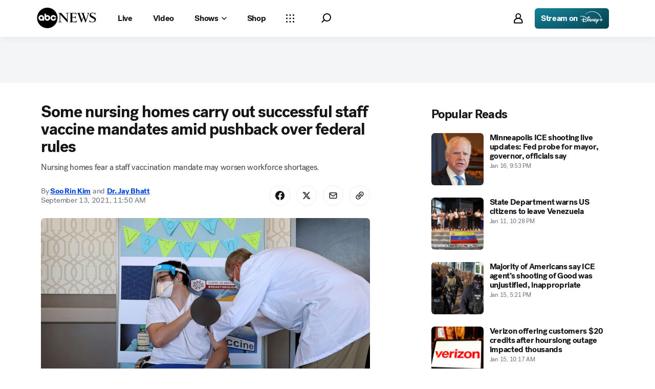

--- FILE ---
content_type: text/html; charset=utf-8
request_url: https://abcnews.go.com/Health/nursing-homes-carry-successful-staff-vaccine-mandates-amid/story?id=79941796
body_size: 61410
content:

        <!doctype html>
        <html lang="en" lang="en">
            <head>
                <!-- ABCNEWS | 81aca215f8a0 | 3968 | 9c5b345cd9e93a128e05828ec0f8265863afe9bf | abcnews.go.com | Sat, 17 Jan 2026 09:07:03 GMT -->
                <meta charSet="utf-8" />
                <meta name="viewport" content="initial-scale=1.0, user-scalable=yes" />
                <meta http-equiv="x-ua-compatible" content="IE=edge,chrome=1" />
                <meta property="og:locale" content="en_US" />
                

                <script>
                    window.__dataLayer = {"helpersEnabled":true,"page":{},"pzn":{},"site":{"device":"desktop","portal":"news"},"visitor":{}},
                        consentToken = window.localStorage.getItem('consentToken');

                    if (consentToken) {
                        window.__dataLayer.visitor = { consent : JSON.parse(consentToken) }; 
                    }
                </script>
                <script src="https://dcf.espn.com/TWDC-DTCI/prod/Bootstrap.js"></script>
                <link rel="preload" as="font" href="https://s.abcnews.com/assets/dtci/fonts/post-grotesk/PostGrotesk-Book.woff2" crossorigin>
<link rel="preload" as="font" href="https://s.abcnews.com/assets/dtci/fonts/post-grotesk/PostGrotesk-Bold.woff2" crossorigin>
<link rel="preload" as="font" href="https://s.abcnews.com/assets/dtci/fonts/post-grotesk/PostGrotesk-Medium.woff2" crossorigin>
<link rel="preload" as="font" href="https://s.abcnews.com/assets/dtci/fonts/post-grotesk/PostGrotesk-Light.woff2" crossorigin>
<link rel="preload" as="font" href="https://s.abcnews.com/assets/dtci/fonts/klim/tiempos/TiemposText-Regular.woff2" crossorigin>
<link rel="preload" as="image" href="https://s.abcnews.com/assets/dtci/icomoon/svg/logo.svg" >
<link rel="preconnect" href="https://fastcast.semfs.engsvc.go.com">
<link rel="preconnect" href="https://cdn.registerdisney.go.com">
                
                <link data-react-helmet="true" rel="stylesheet" href="//assets-cdn.abcnews.com/abcnews/9c5b345cd9e9-release-01-06-2026.4/client/abcnews/css/fusion-df477543.css"/><link data-react-helmet="true" rel="stylesheet" href="//assets-cdn.abcnews.com/abcnews/9c5b345cd9e9-release-01-06-2026.4/client/abcnews/css/5688-9ad856db.css"/><link data-react-helmet="true" rel="stylesheet" href="//assets-cdn.abcnews.com/abcnews/9c5b345cd9e9-release-01-06-2026.4/client/abcnews/css/abcnews-a9a17469.css"/><link data-react-helmet="true" rel="stylesheet" href="//assets-cdn.abcnews.com/abcnews/9c5b345cd9e9-release-01-06-2026.4/client/abcnews/css/2976-c65d725e.css"/><link data-react-helmet="true" rel="stylesheet" href="//assets-cdn.abcnews.com/abcnews/9c5b345cd9e9-release-01-06-2026.4/client/abcnews/css/3279-2c802ae3.css"/><link data-react-helmet="true" rel="stylesheet" href="//assets-cdn.abcnews.com/abcnews/9c5b345cd9e9-release-01-06-2026.4/client/abcnews/css/prism-story-31e5ed97.css"/><link data-react-helmet="true" rel="canonical" href="https://abcnews.go.com/Health/nursing-homes-carry-successful-staff-vaccine-mandates-amid/story?id=79941796"/><link data-react-helmet="true" rel="amphtml" href="https://abcnews.go.com/amp/Health/nursing-homes-carry-successful-staff-vaccine-mandates-amid/story?id=79941796"/><link data-react-helmet="true" rel="manifest" href="/manifest.json"/><link data-react-helmet="true" rel="shortcut icon" href="https://s.abcnews.com/assets/dtci/images/favicon.ico" type="image/x-icon"/><link data-react-helmet="true" rel="preload" as="image" href="https://s.abcnews.com/images/Health/covid-vaccine-new-york-rt-jt-210108_1610143381706_hpMain_16x9_992.jpg?w=992"/>
                <script src="//assets-cdn.abcnews.com/abcnews/9c5b345cd9e9-release-01-06-2026.4/client/abcnews/runtime-1fdddb3f.js" defer></script><script src="//assets-cdn.abcnews.com/abcnews/9c5b345cd9e9-release-01-06-2026.4/client/abcnews/5688-8b3440f3.js" defer></script><script src="//assets-cdn.abcnews.com/abcnews/9c5b345cd9e9-release-01-06-2026.4/client/abcnews/6205-13c8fa1f.js" defer></script><script src="//assets-cdn.abcnews.com/abcnews/9c5b345cd9e9-release-01-06-2026.4/client/abcnews/8554-3eca6f9b.js" defer></script><script src="//assets-cdn.abcnews.com/abcnews/9c5b345cd9e9-release-01-06-2026.4/client/abcnews/5741-4c886934.js" defer></script><script src="//assets-cdn.abcnews.com/abcnews/9c5b345cd9e9-release-01-06-2026.4/client/abcnews/9910-30fd012b.js" defer></script><script src="//assets-cdn.abcnews.com/abcnews/9c5b345cd9e9-release-01-06-2026.4/client/abcnews/1776-2e8efa49.js" defer></script><script src="//assets-cdn.abcnews.com/abcnews/9c5b345cd9e9-release-01-06-2026.4/client/abcnews/7110-6ed21ff2.js" defer></script><script src="//assets-cdn.abcnews.com/abcnews/9c5b345cd9e9-release-01-06-2026.4/client/abcnews/5426-71e7842a.js" defer></script><script src="//assets-cdn.abcnews.com/abcnews/9c5b345cd9e9-release-01-06-2026.4/client/abcnews/37-e781f319.js" defer></script><script src="//assets-cdn.abcnews.com/abcnews/9c5b345cd9e9-release-01-06-2026.4/client/abcnews/5793-b7aec70c.js" defer></script><script src="//assets-cdn.abcnews.com/abcnews/9c5b345cd9e9-release-01-06-2026.4/client/abcnews/3726-1194fa2c.js" defer></script><script src="//assets-cdn.abcnews.com/abcnews/9c5b345cd9e9-release-01-06-2026.4/client/abcnews/5427-a8a81766.js" defer></script><script src="//assets-cdn.abcnews.com/abcnews/9c5b345cd9e9-release-01-06-2026.4/client/abcnews/1763-5f9172a8.js" defer></script><script src="//assets-cdn.abcnews.com/abcnews/9c5b345cd9e9-release-01-06-2026.4/client/abcnews/1953-536a7f01.js" defer></script><script src="//assets-cdn.abcnews.com/abcnews/9c5b345cd9e9-release-01-06-2026.4/client/abcnews/1834-6ecb9e6f.js" defer></script><script src="//assets-cdn.abcnews.com/abcnews/9c5b345cd9e9-release-01-06-2026.4/client/abcnews/2233-e4237f4d.js" defer></script><script src="//assets-cdn.abcnews.com/abcnews/9c5b345cd9e9-release-01-06-2026.4/client/abcnews/4664-d0922e4a.js" defer></script><script src="//assets-cdn.abcnews.com/abcnews/9c5b345cd9e9-release-01-06-2026.4/client/abcnews/7064-a6f84e80.js" defer></script><script src="//assets-cdn.abcnews.com/abcnews/9c5b345cd9e9-release-01-06-2026.4/client/abcnews/9338-5dfb2607.js" defer></script><script src="//assets-cdn.abcnews.com/abcnews/9c5b345cd9e9-release-01-06-2026.4/client/abcnews/963-4a7a080d.js" defer></script><script src="//assets-cdn.abcnews.com/abcnews/9c5b345cd9e9-release-01-06-2026.4/client/abcnews/2976-f34926c0.js" defer></script><script src="//assets-cdn.abcnews.com/abcnews/9c5b345cd9e9-release-01-06-2026.4/client/abcnews/4724-ae075fba.js" defer></script><script src="//assets-cdn.abcnews.com/abcnews/9c5b345cd9e9-release-01-06-2026.4/client/abcnews/6189-68ad6857.js" defer></script><script src="//assets-cdn.abcnews.com/abcnews/9c5b345cd9e9-release-01-06-2026.4/client/abcnews/6493-c16d6abe.js" defer></script><script src="//assets-cdn.abcnews.com/abcnews/9c5b345cd9e9-release-01-06-2026.4/client/abcnews/1648-98ac14ae.js" defer></script><script src="//assets-cdn.abcnews.com/abcnews/9c5b345cd9e9-release-01-06-2026.4/client/abcnews/5393-46fcef83.js" defer></script><script src="//assets-cdn.abcnews.com/abcnews/9c5b345cd9e9-release-01-06-2026.4/client/abcnews/9655-f2a461ca.js" defer></script><script src="//assets-cdn.abcnews.com/abcnews/9c5b345cd9e9-release-01-06-2026.4/client/abcnews/6652-8a0c3881.js" defer></script><script src="//assets-cdn.abcnews.com/abcnews/9c5b345cd9e9-release-01-06-2026.4/client/abcnews/3279-ef8962e6.js" defer></script>
                <link rel="prefetch" href="//assets-cdn.abcnews.com/abcnews/9c5b345cd9e9-release-01-06-2026.4/client/abcnews/_manifest.js" as="script" /><link rel="prefetch" href="//assets-cdn.abcnews.com/abcnews/9c5b345cd9e9-release-01-06-2026.4/client/abcnews/abcnews-89fd4efd.js" as="script" />
<link rel="prefetch" href="//assets-cdn.abcnews.com/abcnews/9c5b345cd9e9-release-01-06-2026.4/client/abcnews/prism-story-716ed8a1.js" as="script" />
                <title data-react-helmet="true">Some nursing homes carry out successful staff vaccine mandates amid pushback over federal rules - ABC News</title>
                <meta data-react-helmet="true" name="description" content="The Biden administration in recent weeks announced a series of new mandates that require long-term care facilities to fully vaccinate their staff against COVID-19."/><meta data-react-helmet="true" name="keywords" content="Article, 79941796"/><meta data-react-helmet="true" name="theme-color" content="#fff"/><meta data-react-helmet="true" name="copyright" content="2026 ABC News"/><meta data-react-helmet="true" name="author" content="ABC News"/><meta data-react-helmet="true" name="robots" content="index, follow"/><meta data-react-helmet="true" property="fb:admins" content="704409894"/><meta data-react-helmet="true" property="fb:app_id" content="4942312939"/><meta data-react-helmet="true" name="fb_title" content="Some nursing homes carry out successful staff vaccine mandates amid pushback over federal rules"/><meta data-react-helmet="true" property="og:site_name" content="ABC News"/><meta data-react-helmet="true" property="og:url" content="https://abcnews.go.com/Health/nursing-homes-carry-successful-staff-vaccine-mandates-amid/story?id=79941796"/><meta data-react-helmet="true" property="og:title" content="Some nursing homes carry out successful staff vaccine mandates amid pushback over federal rules"/><meta data-react-helmet="true" property="og:description" content="The Biden administration in recent weeks announced a series of new mandates that require long-term care facilities to fully vaccinate their staff against COVID-19."/><meta data-react-helmet="true" property="og:image" content="https://s.abcnews.com/images/Health/covid-vaccine-new-york-rt-jt-210108_1610143381706_hpMain_16x9_992.jpg?w=1600"/><meta data-react-helmet="true" property="og:type" content="article"/><meta data-react-helmet="true" property="lastPublishedDate" content="2021-09-16T00:53:59Z"/><meta data-react-helmet="true" property="article:opinion" content="false"/><meta data-react-helmet="true" property="article:content_tier" content="free"/><meta data-react-helmet="true" property="fb:pages" content="86680728811"/><meta data-react-helmet="true" property="fb:pages" content="59306617060"/><meta data-react-helmet="true" property="fb:pages" content="214832449817"/><meta data-react-helmet="true" property="fb:pages" content="66660497800"/><meta data-react-helmet="true" property="fb:pages" content="184096565021911"/><meta data-react-helmet="true" property="fb:pages" content="295479040495545"/><meta data-react-helmet="true" property="fb:pages" content="163497464933"/><meta data-react-helmet="true" property="fb:pages" content="149475666523"/><meta data-react-helmet="true" property="fb:pages" content="1161108697272926"/><meta data-react-helmet="true" property="fb:pages" content="263058762303"/><meta data-react-helmet="true" property="fb:pages" content="55845270277"/><meta data-react-helmet="true" name="twitter:app:name:iphone" content="ABC News"/><meta data-react-helmet="true" name="twitter:app:id:iphone" content="300255638"/><meta data-react-helmet="true" name="twitter:app:url:iphone" content="abcnewsiphone://link/prism-story,79941796"/><meta data-react-helmet="true" name="twitter:app:name:ipad" content="ABC News"/><meta data-react-helmet="true" name="twitter:app:id:ipad" content="306934135"/><meta data-react-helmet="true" name="twitter:app:url:ipad" content="abcnewsipad://link/prism-story,79941796"/><meta data-react-helmet="true" name="twitter:app:name:googleplay" content="ABC News"/><meta data-react-helmet="true" name="twitter:app:id:googleplay" content="com.abc.abcnews"/><meta data-react-helmet="true" name="twitter:app:url:googleplay" content="https://abcnews.go.com/Health/nursing-homes-carry-successful-staff-vaccine-mandates-amid/story?id=79941796"/><meta data-react-helmet="true" property="twitter:card" content="summary_large_image"/><meta data-react-helmet="true" property="twitter:site" content="@ABC"/><meta data-react-helmet="true" property="twitter:creator" content="ABC News"/><meta data-react-helmet="true" property="twitter:title" content="Some nursing homes carry out successful staff vaccine mandates amid pushback over federal rules"/><meta data-react-helmet="true" property="twitter:description" content="The Biden administration in recent weeks announced a series of new mandates that require long-term care facilities to fully vaccinate their staff against COVID-19."/><meta data-react-helmet="true" property="twitter:url" content="https://abcnews.go.com/Health/nursing-homes-carry-successful-staff-vaccine-mandates-amid/story?id=79941796"/><meta data-react-helmet="true" property="twitter:image" content="https://s.abcnews.com/images/Health/covid-vaccine-new-york-rt-jt-210108_1610143381706_hpMain_16x9_992.jpg?w=1600"/><meta data-react-helmet="true" property="twitter:image:alt" content=""/><meta data-react-helmet="true" property="twitter:image:width" content="640"/><meta data-react-helmet="true" property="twitter:image:height" content="360"/><meta data-react-helmet="true" property="al:iphone:url" content="abcnewsiphone://link/prism-story,79941796"/><meta data-react-helmet="true" property="al:iphone:app_store_id" content="300255638"/><meta data-react-helmet="true" property="al:iphone:app_name" content="ABC News - Breaking US &amp; World News"/><meta data-react-helmet="true" property="al:ipad:url" content="abcnewsipad://link/prism-story,79941796"/><meta data-react-helmet="true" property="al:ipad:app_store_id" content="380520716"/><meta data-react-helmet="true" property="al:ipad:app_name" content="ABC News for ipad"/><meta data-react-helmet="true" property="al:android:url" content="android-app://com.abc.abcnews/abcnews/abcnews.go.com/Health/nursing-homes-carry-successful-staff-vaccine-mandates-amid/story?id=79941796"/><meta data-react-helmet="true" property="al:android:app_name" content="ABC News Breaking Latest News"/><meta data-react-helmet="true" property="al:android:package" content="com.abc.abcnews"/><meta data-react-helmet="true" property="al:web:url" content="https://abcnews.go.com/Health/nursing-homes-carry-successful-staff-vaccine-mandates-amid/story?id=79941796"/>
                <script data-react-helmet="true" src="https://scripts.webcontentassessor.com/scripts/0b90f464007ee375f4e9cd06c3914e59274887f92e97c606a62fdf9e3a4728b5"></script><script data-react-helmet="true" async="true" src="https://www.googletagmanager.com/gtag/js?id=DC-4139589"></script><script data-react-helmet="true" src="https://s.abcnews.com/assets/dtci/js/floodlight_global.js"></script><script data-react-helmet="true" type="application/ld+json">{"@context":"https://schema.org","@type":"WebSite","name":"Story nursing homes carry successful staff vaccine mandates amid","url":"https://abcnews.go.com/Health/nursing-homes-carry-successful-staff-vaccine-mandates-amid/story?id=79941796","alternateName":"ABC News"}</script><script data-react-helmet="true" type="application/ld+json">{"@context":"http://schema.org/","@type":"NewsArticle","mainEntityOfPage":{"@id":"https://abcnews.go.com/Health/nursing-homes-carry-successful-staff-vaccine-mandates-amid/story?id=79941796","@type":"WebPage"},"alternativeHeadline":"Nursing homes fear a staff vaccination mandate may worsen workforce shortages.","articleSection":"Health","author":[{"name":"Soo Rin Kim","url":"https://abcnews.go.com/author/soo_rin_kim","@type":"Person"},{"name":"Dr. Jay Bhatt","url":"https://abcnews.go.com/author/drjay_bhatt","@type":"Person"}],"dateline":"","dateModified":"2021-09-16T00:53:59.000Z","datePublished":"2021-09-13T15:50:00.000Z","description":"Nursing homes fear a staff vaccination mandate may worsen workforce shortages.","headline":"Some nursing homes carry out successful staff vaccine mandates amid pushback over federal rules","image":{"url":"https://s.abcnews.com/images/Health/covid-vaccine-new-york-rt-jt-210108_1610143381706_hpMain_16x9_992.jpg?w=1600","@type":"ImageObject"},"keywords":"Article, 79941796","mentions":[{"name":"COVID-19 Vaccine","@type":"Thing"}],"publisher":{"name":"ABC News","logo":{"url":"https://s.abcnews.com/images/Site/abc_logo_aluminum_60px.png","height":60,"width":150,"@type":"ImageObject"},"@type":"Organization"}}</script>
                

                <script data-rum-type="legacy" data-rum-pct="100">(() => {function gc(n){n=document.cookie.match("(^|;) ?"+n+"=([^;]*)(;|$)");return n?n[2]:null}function sc(n){document.cookie=n}function smpl(n){n/=100;return!!n&&Math.random()<=n}var _nr=!1,_nrCookie=gc("_nr");null!==_nrCookie?"1"===_nrCookie&&(_nr=!0):smpl(100)?(_nr=!0,sc("_nr=1; path=/")):(_nr=!1,sc("_nr=0; path=/"));_nr && (() => {;window.NREUM||(NREUM={});NREUM.init={distributed_tracing:{enabled:true},privacy:{cookies_enabled:true},ajax:{deny_list:["bam.nr-data.net"]}};;NREUM.info = {"beacon":"bam.nr-data.net","errorBeacon":"bam.nr-data.net","sa":1,"licenseKey":"16357338ab","applicationID":"395029741"};__nr_require=function(t,e,n){function r(n){if(!e[n]){var o=e[n]={exports:{}};t[n][0].call(o.exports,function(e){var o=t[n][1][e];return r(o||e)},o,o.exports)}return e[n].exports}if("function"==typeof __nr_require)return __nr_require;for(var o=0;o<n.length;o++)r(n[o]);return r}({1:[function(t,e,n){function r(t){try{s.console&&console.log(t)}catch(e){}}var o,i=t("ee"),a=t(31),s={};try{o=localStorage.getItem("__nr_flags").split(","),console&&"function"==typeof console.log&&(s.console=!0,o.indexOf("dev")!==-1&&(s.dev=!0),o.indexOf("nr_dev")!==-1&&(s.nrDev=!0))}catch(c){}s.nrDev&&i.on("internal-error",function(t){r(t.stack)}),s.dev&&i.on("fn-err",function(t,e,n){r(n.stack)}),s.dev&&(r("NR AGENT IN DEVELOPMENT MODE"),r("flags: "+a(s,function(t,e){return t}).join(", ")))},{}],2:[function(t,e,n){function r(t,e,n,r,s){try{l?l-=1:o(s||new UncaughtException(t,e,n),!0)}catch(f){try{i("ierr",[f,c.now(),!0])}catch(d){}}return"function"==typeof u&&u.apply(this,a(arguments))}function UncaughtException(t,e,n){this.message=t||"Uncaught error with no additional information",this.sourceURL=e,this.line=n}function o(t,e){var n=e?null:c.now();i("err",[t,n])}var i=t("handle"),a=t(32),s=t("ee"),c=t("loader"),f=t("gos"),u=window.onerror,d=!1,p="nr@seenError";if(!c.disabled){var l=0;c.features.err=!0,t(1),window.onerror=r;try{throw new Error}catch(h){"stack"in h&&(t(14),t(13),"addEventListener"in window&&t(7),c.xhrWrappable&&t(15),d=!0)}s.on("fn-start",function(t,e,n){d&&(l+=1)}),s.on("fn-err",function(t,e,n){d&&!n[p]&&(f(n,p,function(){return!0}),this.thrown=!0,o(n))}),s.on("fn-end",function(){d&&!this.thrown&&l>0&&(l-=1)}),s.on("internal-error",function(t){i("ierr",[t,c.now(),!0])})}},{}],3:[function(t,e,n){var r=t("loader");r.disabled||(r.features.ins=!0)},{}],4:[function(t,e,n){function r(){U++,L=g.hash,this[u]=y.now()}function o(){U--,g.hash!==L&&i(0,!0);var t=y.now();this[h]=~~this[h]+t-this[u],this[d]=t}function i(t,e){E.emit("newURL",[""+g,e])}function a(t,e){t.on(e,function(){this[e]=y.now()})}var s="-start",c="-end",f="-body",u="fn"+s,d="fn"+c,p="cb"+s,l="cb"+c,h="jsTime",m="fetch",v="addEventListener",w=window,g=w.location,y=t("loader");if(w[v]&&y.xhrWrappable&&!y.disabled){var x=t(11),b=t(12),E=t(9),R=t(7),O=t(14),T=t(8),S=t(15),P=t(10),M=t("ee"),C=M.get("tracer"),N=t(23);t(17),y.features.spa=!0;var L,U=0;M.on(u,r),b.on(p,r),P.on(p,r),M.on(d,o),b.on(l,o),P.on(l,o),M.buffer([u,d,"xhr-resolved"]),R.buffer([u]),O.buffer(["setTimeout"+c,"clearTimeout"+s,u]),S.buffer([u,"new-xhr","send-xhr"+s]),T.buffer([m+s,m+"-done",m+f+s,m+f+c]),E.buffer(["newURL"]),x.buffer([u]),b.buffer(["propagate",p,l,"executor-err","resolve"+s]),C.buffer([u,"no-"+u]),P.buffer(["new-jsonp","cb-start","jsonp-error","jsonp-end"]),a(T,m+s),a(T,m+"-done"),a(P,"new-jsonp"),a(P,"jsonp-end"),a(P,"cb-start"),E.on("pushState-end",i),E.on("replaceState-end",i),w[v]("hashchange",i,N(!0)),w[v]("load",i,N(!0)),w[v]("popstate",function(){i(0,U>1)},N(!0))}},{}],5:[function(t,e,n){function r(){var t=new PerformanceObserver(function(t,e){var n=t.getEntries();s(v,[n])});try{t.observe({entryTypes:["resource"]})}catch(e){}}function o(t){if(s(v,[window.performance.getEntriesByType(w)]),window.performance["c"+p])try{window.performance[h](m,o,!1)}catch(t){}else try{window.performance[h]("webkit"+m,o,!1)}catch(t){}}function i(t){}if(window.performance&&window.performance.timing&&window.performance.getEntriesByType){var a=t("ee"),s=t("handle"),c=t(14),f=t(13),u=t(6),d=t(23),p="learResourceTimings",l="addEventListener",h="removeEventListener",m="resourcetimingbufferfull",v="bstResource",w="resource",g="-start",y="-end",x="fn"+g,b="fn"+y,E="bstTimer",R="pushState",O=t("loader");if(!O.disabled){O.features.stn=!0,t(9),"addEventListener"in window&&t(7);var T=NREUM.o.EV;a.on(x,function(t,e){var n=t[0];n instanceof T&&(this.bstStart=O.now())}),a.on(b,function(t,e){var n=t[0];n instanceof T&&s("bst",[n,e,this.bstStart,O.now()])}),c.on(x,function(t,e,n){this.bstStart=O.now(),this.bstType=n}),c.on(b,function(t,e){s(E,[e,this.bstStart,O.now(),this.bstType])}),f.on(x,function(){this.bstStart=O.now()}),f.on(b,function(t,e){s(E,[e,this.bstStart,O.now(),"requestAnimationFrame"])}),a.on(R+g,function(t){this.time=O.now(),this.startPath=location.pathname+location.hash}),a.on(R+y,function(t){s("bstHist",[location.pathname+location.hash,this.startPath,this.time])}),u()?(s(v,[window.performance.getEntriesByType("resource")]),r()):l in window.performance&&(window.performance["c"+p]?window.performance[l](m,o,d(!1)):window.performance[l]("webkit"+m,o,d(!1))),document[l]("scroll",i,d(!1)),document[l]("keypress",i,d(!1)),document[l]("click",i,d(!1))}}},{}],6:[function(t,e,n){e.exports=function(){return"PerformanceObserver"in window&&"function"==typeof window.PerformanceObserver}},{}],7:[function(t,e,n){function r(t){for(var e=t;e&&!e.hasOwnProperty(u);)e=Object.getPrototypeOf(e);e&&o(e)}function o(t){s.inPlace(t,[u,d],"-",i)}function i(t,e){return t[1]}var a=t("ee").get("events"),s=t("wrap-function")(a,!0),c=t("gos"),f=XMLHttpRequest,u="addEventListener",d="removeEventListener";e.exports=a,"getPrototypeOf"in Object?(r(document),r(window),r(f.prototype)):f.prototype.hasOwnProperty(u)&&(o(window),o(f.prototype)),a.on(u+"-start",function(t,e){var n=t[1];if(null!==n&&("function"==typeof n||"object"==typeof n)){var r=c(n,"nr@wrapped",function(){function t(){if("function"==typeof n.handleEvent)return n.handleEvent.apply(n,arguments)}var e={object:t,"function":n}[typeof n];return e?s(e,"fn-",null,e.name||"anonymous"):n});this.wrapped=t[1]=r}}),a.on(d+"-start",function(t){t[1]=this.wrapped||t[1]})},{}],8:[function(t,e,n){function r(t,e,n){var r=t[e];"function"==typeof r&&(t[e]=function(){var t=i(arguments),e={};o.emit(n+"before-start",[t],e);var a;e[m]&&e[m].dt&&(a=e[m].dt);var s=r.apply(this,t);return o.emit(n+"start",[t,a],s),s.then(function(t){return o.emit(n+"end",[null,t],s),t},function(t){throw o.emit(n+"end",[t],s),t})})}var o=t("ee").get("fetch"),i=t(32),a=t(31);e.exports=o;var s=window,c="fetch-",f=c+"body-",u=["arrayBuffer","blob","json","text","formData"],d=s.Request,p=s.Response,l=s.fetch,h="prototype",m="nr@context";d&&p&&l&&(a(u,function(t,e){r(d[h],e,f),r(p[h],e,f)}),r(s,"fetch",c),o.on(c+"end",function(t,e){var n=this;if(e){var r=e.headers.get("content-length");null!==r&&(n.rxSize=r),o.emit(c+"done",[null,e],n)}else o.emit(c+"done",[t],n)}))},{}],9:[function(t,e,n){var r=t("ee").get("history"),o=t("wrap-function")(r);e.exports=r;var i=window.history&&window.history.constructor&&window.history.constructor.prototype,a=window.history;i&&i.pushState&&i.replaceState&&(a=i),o.inPlace(a,["pushState","replaceState"],"-")},{}],10:[function(t,e,n){function r(t){function e(){f.emit("jsonp-end",[],l),t.removeEventListener("load",e,c(!1)),t.removeEventListener("error",n,c(!1))}function n(){f.emit("jsonp-error",[],l),f.emit("jsonp-end",[],l),t.removeEventListener("load",e,c(!1)),t.removeEventListener("error",n,c(!1))}var r=t&&"string"==typeof t.nodeName&&"script"===t.nodeName.toLowerCase();if(r){var o="function"==typeof t.addEventListener;if(o){var a=i(t.src);if(a){var d=s(a),p="function"==typeof d.parent[d.key];if(p){var l={};u.inPlace(d.parent,[d.key],"cb-",l),t.addEventListener("load",e,c(!1)),t.addEventListener("error",n,c(!1)),f.emit("new-jsonp",[t.src],l)}}}}}function o(){return"addEventListener"in window}function i(t){var e=t.match(d);return e?e[1]:null}function a(t,e){var n=t.match(l),r=n[1],o=n[3];return o?a(o,e[r]):e[r]}function s(t){var e=t.match(p);return e&&e.length>=3?{key:e[2],parent:a(e[1],window)}:{key:t,parent:window}}var c=t(23),f=t("ee").get("jsonp"),u=t("wrap-function")(f);if(e.exports=f,o()){var d=/[?&](?:callback|cb)=([^&#]+)/,p=/(.*).([^.]+)/,l=/^(w+)(.|$)(.*)$/,h=["appendChild","insertBefore","replaceChild"];Node&&Node.prototype&&Node.prototype.appendChild?u.inPlace(Node.prototype,h,"dom-"):(u.inPlace(HTMLElement.prototype,h,"dom-"),u.inPlace(HTMLHeadElement.prototype,h,"dom-"),u.inPlace(HTMLBodyElement.prototype,h,"dom-")),f.on("dom-start",function(t){r(t[0])})}},{}],11:[function(t,e,n){var r=t("ee").get("mutation"),o=t("wrap-function")(r),i=NREUM.o.MO;e.exports=r,i&&(window.MutationObserver=function(t){return this instanceof i?new i(o(t,"fn-")):i.apply(this,arguments)},MutationObserver.prototype=i.prototype)},{}],12:[function(t,e,n){function r(t){var e=i.context(),n=s(t,"executor-",e,null,!1),r=new f(n);return i.context(r).getCtx=function(){return e},r}var o=t("wrap-function"),i=t("ee").get("promise"),a=t("ee").getOrSetContext,s=o(i),c=t(31),f=NREUM.o.PR;e.exports=i,f&&(window.Promise=r,["all","race"].forEach(function(t){var e=f[t];f[t]=function(n){function r(t){return function(){i.emit("propagate",[null,!o],a,!1,!1),o=o||!t}}var o=!1;c(n,function(e,n){Promise.resolve(n).then(r("all"===t),r(!1))});var a=e.apply(f,arguments),s=f.resolve(a);return s}}),["resolve","reject"].forEach(function(t){var e=f[t];f[t]=function(t){var n=e.apply(f,arguments);return t!==n&&i.emit("propagate",[t,!0],n,!1,!1),n}}),f.prototype["catch"]=function(t){return this.then(null,t)},f.prototype=Object.create(f.prototype,{constructor:{value:r}}),c(Object.getOwnPropertyNames(f),function(t,e){try{r[e]=f[e]}catch(n){}}),o.wrapInPlace(f.prototype,"then",function(t){return function(){var e=this,n=o.argsToArray.apply(this,arguments),r=a(e);r.promise=e,n[0]=s(n[0],"cb-",r,null,!1),n[1]=s(n[1],"cb-",r,null,!1);var c=t.apply(this,n);return r.nextPromise=c,i.emit("propagate",[e,!0],c,!1,!1),c}}),i.on("executor-start",function(t){t[0]=s(t[0],"resolve-",this,null,!1),t[1]=s(t[1],"resolve-",this,null,!1)}),i.on("executor-err",function(t,e,n){t[1](n)}),i.on("cb-end",function(t,e,n){i.emit("propagate",[n,!0],this.nextPromise,!1,!1)}),i.on("propagate",function(t,e,n){this.getCtx&&!e||(this.getCtx=function(){if(t instanceof Promise)var e=i.context(t);return e&&e.getCtx?e.getCtx():this})}),r.toString=function(){return""+f})},{}],13:[function(t,e,n){var r=t("ee").get("raf"),o=t("wrap-function")(r),i="equestAnimationFrame";e.exports=r,o.inPlace(window,["r"+i,"mozR"+i,"webkitR"+i,"msR"+i],"raf-"),r.on("raf-start",function(t){t[0]=o(t[0],"fn-")})},{}],14:[function(t,e,n){function r(t,e,n){t[0]=a(t[0],"fn-",null,n)}function o(t,e,n){this.method=n,this.timerDuration=isNaN(t[1])?0:+t[1],t[0]=a(t[0],"fn-",this,n)}var i=t("ee").get("timer"),a=t("wrap-function")(i),s="setTimeout",c="setInterval",f="clearTimeout",u="-start",d="-";e.exports=i,a.inPlace(window,[s,"setImmediate"],s+d),a.inPlace(window,[c],c+d),a.inPlace(window,[f,"clearImmediate"],f+d),i.on(c+u,r),i.on(s+u,o)},{}],15:[function(t,e,n){function r(t,e){d.inPlace(e,["onreadystatechange"],"fn-",s)}function o(){var t=this,e=u.context(t);t.readyState>3&&!e.resolved&&(e.resolved=!0,u.emit("xhr-resolved",[],t)),d.inPlace(t,y,"fn-",s)}function i(t){x.push(t),m&&(E?E.then(a):w?w(a):(R=-R,O.data=R))}function a(){for(var t=0;t<x.length;t++)r([],x[t]);x.length&&(x=[])}function s(t,e){return e}function c(t,e){for(var n in t)e[n]=t[n];return e}t(7);var f=t("ee"),u=f.get("xhr"),d=t("wrap-function")(u),p=t(23),l=NREUM.o,h=l.XHR,m=l.MO,v=l.PR,w=l.SI,g="readystatechange",y=["onload","onerror","onabort","onloadstart","onloadend","onprogress","ontimeout"],x=[];e.exports=u;var b=window.XMLHttpRequest=function(t){var e=new h(t);try{u.emit("new-xhr",[e],e),e.addEventListener(g,o,p(!1))}catch(n){try{u.emit("internal-error",[n])}catch(r){}}return e};if(c(h,b),b.prototype=h.prototype,d.inPlace(b.prototype,["open","send"],"-xhr-",s),u.on("send-xhr-start",function(t,e){r(t,e),i(e)}),u.on("open-xhr-start",r),m){var E=v&&v.resolve();if(!w&&!v){var R=1,O=document.createTextNode(R);new m(a).observe(O,{characterData:!0})}}else f.on("fn-end",function(t){t[0]&&t[0].type===g||a()})},{}],16:[function(t,e,n){function r(t){if(!s(t))return null;var e=window.NREUM;if(!e.loader_config)return null;var n=(e.loader_config.accountID||"").toString()||null,r=(e.loader_config.agentID||"").toString()||null,f=(e.loader_config.trustKey||"").toString()||null;if(!n||!r)return null;var h=l.generateSpanId(),m=l.generateTraceId(),v=Date.now(),w={spanId:h,traceId:m,timestamp:v};return(t.sameOrigin||c(t)&&p())&&(w.traceContextParentHeader=o(h,m),w.traceContextStateHeader=i(h,v,n,r,f)),(t.sameOrigin&&!u()||!t.sameOrigin&&c(t)&&d())&&(w.newrelicHeader=a(h,m,v,n,r,f)),w}function o(t,e){return"00-"+e+"-"+t+"-01"}function i(t,e,n,r,o){var i=0,a="",s=1,c="",f="";return o+"@nr="+i+"-"+s+"-"+n+"-"+r+"-"+t+"-"+a+"-"+c+"-"+f+"-"+e}function a(t,e,n,r,o,i){var a="btoa"in window&&"function"==typeof window.btoa;if(!a)return null;var s={v:[0,1],d:{ty:"Browser",ac:r,ap:o,id:t,tr:e,ti:n}};return i&&r!==i&&(s.d.tk=i),btoa(JSON.stringify(s))}function s(t){return f()&&c(t)}function c(t){var e=!1,n={};if("init"in NREUM&&"distributed_tracing"in NREUM.init&&(n=NREUM.init.distributed_tracing),t.sameOrigin)e=!0;else if(n.allowed_origins instanceof Array)for(var r=0;r<n.allowed_origins.length;r++){var o=h(n.allowed_origins[r]);if(t.hostname===o.hostname&&t.protocol===o.protocol&&t.port===o.port){e=!0;break}}return e}function f(){return"init"in NREUM&&"distributed_tracing"in NREUM.init&&!!NREUM.init.distributed_tracing.enabled}function u(){return"init"in NREUM&&"distributed_tracing"in NREUM.init&&!!NREUM.init.distributed_tracing.exclude_newrelic_header}function d(){return"init"in NREUM&&"distributed_tracing"in NREUM.init&&NREUM.init.distributed_tracing.cors_use_newrelic_header!==!1}function p(){return"init"in NREUM&&"distributed_tracing"in NREUM.init&&!!NREUM.init.distributed_tracing.cors_use_tracecontext_headers}var l=t(28),h=t(18);e.exports={generateTracePayload:r,shouldGenerateTrace:s}},{}],17:[function(t,e,n){function r(t){var e=this.params,n=this.metrics;if(!this.ended){this.ended=!0;for(var r=0;r<p;r++)t.removeEventListener(d[r],this.listener,!1);return e.protocol&&"data"===e.protocol?void g("Ajax/DataUrl/Excluded"):void(e.aborted||(n.duration=a.now()-this.startTime,this.loadCaptureCalled||4!==t.readyState?null==e.status&&(e.status=0):i(this,t),n.cbTime=this.cbTime,s("xhr",[e,n,this.startTime,this.endTime,"xhr"],this)))}}function o(t,e){var n=c(e),r=t.params;r.hostname=n.hostname,r.port=n.port,r.protocol=n.protocol,r.host=n.hostname+":"+n.port,r.pathname=n.pathname,t.parsedOrigin=n,t.sameOrigin=n.sameOrigin}function i(t,e){t.params.status=e.status;var n=v(e,t.lastSize);if(n&&(t.metrics.rxSize=n),t.sameOrigin){var r=e.getResponseHeader("X-NewRelic-App-Data");r&&(t.params.cat=r.split(", ").pop())}t.loadCaptureCalled=!0}var a=t("loader");if(a.xhrWrappable&&!a.disabled){var s=t("handle"),c=t(18),f=t(16).generateTracePayload,u=t("ee"),d=["load","error","abort","timeout"],p=d.length,l=t("id"),h=t(24),m=t(22),v=t(19),w=t(23),g=t(25).recordSupportability,y=NREUM.o.REQ,x=window.XMLHttpRequest;a.features.xhr=!0,t(15),t(8),u.on("new-xhr",function(t){var e=this;e.totalCbs=0,e.called=0,e.cbTime=0,e.end=r,e.ended=!1,e.xhrGuids={},e.lastSize=null,e.loadCaptureCalled=!1,e.params=this.params||{},e.metrics=this.metrics||{},t.addEventListener("load",function(n){i(e,t)},w(!1)),h&&(h>34||h<10)||t.addEventListener("progress",function(t){e.lastSize=t.loaded},w(!1))}),u.on("open-xhr-start",function(t){this.params={method:t[0]},o(this,t[1]),this.metrics={}}),u.on("open-xhr-end",function(t,e){"loader_config"in NREUM&&"xpid"in NREUM.loader_config&&this.sameOrigin&&e.setRequestHeader("X-NewRelic-ID",NREUM.loader_config.xpid);var n=f(this.parsedOrigin);if(n){var r=!1;n.newrelicHeader&&(e.setRequestHeader("newrelic",n.newrelicHeader),r=!0),n.traceContextParentHeader&&(e.setRequestHeader("traceparent",n.traceContextParentHeader),n.traceContextStateHeader&&e.setRequestHeader("tracestate",n.traceContextStateHeader),r=!0),r&&(this.dt=n)}}),u.on("send-xhr-start",function(t,e){var n=this.metrics,r=t[0],o=this;if(n&&r){var i=m(r);i&&(n.txSize=i)}this.startTime=a.now(),this.listener=function(t){try{"abort"!==t.type||o.loadCaptureCalled||(o.params.aborted=!0),("load"!==t.type||o.called===o.totalCbs&&(o.onloadCalled||"function"!=typeof e.onload))&&o.end(e)}catch(n){try{u.emit("internal-error",[n])}catch(r){}}};for(var s=0;s<p;s++)e.addEventListener(d[s],this.listener,w(!1))}),u.on("xhr-cb-time",function(t,e,n){this.cbTime+=t,e?this.onloadCalled=!0:this.called+=1,this.called!==this.totalCbs||!this.onloadCalled&&"function"==typeof n.onload||this.end(n)}),u.on("xhr-load-added",function(t,e){var n=""+l(t)+!!e;this.xhrGuids&&!this.xhrGuids[n]&&(this.xhrGuids[n]=!0,this.totalCbs+=1)}),u.on("xhr-load-removed",function(t,e){var n=""+l(t)+!!e;this.xhrGuids&&this.xhrGuids[n]&&(delete this.xhrGuids[n],this.totalCbs-=1)}),u.on("xhr-resolved",function(){this.endTime=a.now()}),u.on("addEventListener-end",function(t,e){e instanceof x&&"load"===t[0]&&u.emit("xhr-load-added",[t[1],t[2]],e)}),u.on("removeEventListener-end",function(t,e){e instanceof x&&"load"===t[0]&&u.emit("xhr-load-removed",[t[1],t[2]],e)}),u.on("fn-start",function(t,e,n){e instanceof x&&("onload"===n&&(this.onload=!0),("load"===(t[0]&&t[0].type)||this.onload)&&(this.xhrCbStart=a.now()))}),u.on("fn-end",function(t,e){this.xhrCbStart&&u.emit("xhr-cb-time",[a.now()-this.xhrCbStart,this.onload,e],e)}),u.on("fetch-before-start",function(t){function e(t,e){var n=!1;return e.newrelicHeader&&(t.set("newrelic",e.newrelicHeader),n=!0),e.traceContextParentHeader&&(t.set("traceparent",e.traceContextParentHeader),e.traceContextStateHeader&&t.set("tracestate",e.traceContextStateHeader),n=!0),n}var n,r=t[1]||{};"string"==typeof t[0]?n=t[0]:t[0]&&t[0].url?n=t[0].url:window.URL&&t[0]&&t[0]instanceof URL&&(n=t[0].href),n&&(this.parsedOrigin=c(n),this.sameOrigin=this.parsedOrigin.sameOrigin);var o=f(this.parsedOrigin);if(o&&(o.newrelicHeader||o.traceContextParentHeader))if("string"==typeof t[0]||window.URL&&t[0]&&t[0]instanceof URL){var i={};for(var a in r)i[a]=r[a];i.headers=new Headers(r.headers||{}),e(i.headers,o)&&(this.dt=o),t.length>1?t[1]=i:t.push(i)}else t[0]&&t[0].headers&&e(t[0].headers,o)&&(this.dt=o)}),u.on("fetch-start",function(t,e){this.params={},this.metrics={},this.startTime=a.now(),this.dt=e,t.length>=1&&(this.target=t[0]),t.length>=2&&(this.opts=t[1]);var n,r=this.opts||{},i=this.target;if("string"==typeof i?n=i:"object"==typeof i&&i instanceof y?n=i.url:window.URL&&"object"==typeof i&&i instanceof URL&&(n=i.href),o(this,n),"data"!==this.params.protocol){var s=(""+(i&&i instanceof y&&i.method||r.method||"GET")).toUpperCase();this.params.method=s,this.txSize=m(r.body)||0}}),u.on("fetch-done",function(t,e){if(this.endTime=a.now(),this.params||(this.params={}),"data"===this.params.protocol)return void g("Ajax/DataUrl/Excluded");this.params.status=e?e.status:0;var n;"string"==typeof this.rxSize&&this.rxSize.length>0&&(n=+this.rxSize);var r={txSize:this.txSize,rxSize:n,duration:a.now()-this.startTime};s("xhr",[this.params,r,this.startTime,this.endTime,"fetch"],this)})}},{}],18:[function(t,e,n){var r={};e.exports=function(t){if(t in r)return r[t];if(0===(t||"").indexOf("data:"))return{protocol:"data"};var e=document.createElement("a"),n=window.location,o={};e.href=t,o.port=e.port;var i=e.href.split("://");!o.port&&i[1]&&(o.port=i[1].split("/")[0].split("@").pop().split(":")[1]),o.port&&"0"!==o.port||(o.port="https"===i[0]?"443":"80"),o.hostname=e.hostname||n.hostname,o.pathname=e.pathname,o.protocol=i[0],"/"!==o.pathname.charAt(0)&&(o.pathname="/"+o.pathname);var a=!e.protocol||":"===e.protocol||e.protocol===n.protocol,s=e.hostname===document.domain&&e.port===n.port;return o.sameOrigin=a&&(!e.hostname||s),"/"===o.pathname&&(r[t]=o),o}},{}],19:[function(t,e,n){function r(t,e){var n=t.responseType;return"json"===n&&null!==e?e:"arraybuffer"===n||"blob"===n||"json"===n?o(t.response):"text"===n||""===n||void 0===n?o(t.responseText):void 0}var o=t(22);e.exports=r},{}],20:[function(t,e,n){function r(){}function o(t,e,n,r){return function(){return u.recordSupportability("API/"+e+"/called"),i(t+e,[f.now()].concat(s(arguments)),n?null:this,r),n?void 0:this}}var i=t("handle"),a=t(31),s=t(32),c=t("ee").get("tracer"),f=t("loader"),u=t(25),d=NREUM;"undefined"==typeof window.newrelic&&(newrelic=d);var p=["setPageViewName","setCustomAttribute","setErrorHandler","finished","addToTrace","inlineHit","addRelease"],l="api-",h=l+"ixn-";a(p,function(t,e){d[e]=o(l,e,!0,"api")}),d.addPageAction=o(l,"addPageAction",!0),d.setCurrentRouteName=o(l,"routeName",!0),e.exports=newrelic,d.interaction=function(){return(new r).get()};var m=r.prototype={createTracer:function(t,e){var n={},r=this,o="function"==typeof e;return i(h+"tracer",[f.now(),t,n],r),function(){if(c.emit((o?"":"no-")+"fn-start",[f.now(),r,o],n),o)try{return e.apply(this,arguments)}catch(t){throw c.emit("fn-err",[arguments,this,t],n),t}finally{c.emit("fn-end",[f.now()],n)}}}};a("actionText,setName,setAttribute,save,ignore,onEnd,getContext,end,get".split(","),function(t,e){m[e]=o(h,e)}),newrelic.noticeError=function(t,e){"string"==typeof t&&(t=new Error(t)),u.recordSupportability("API/noticeError/called"),i("err",[t,f.now(),!1,e])}},{}],21:[function(t,e,n){function r(t){if(NREUM.init){for(var e=NREUM.init,n=t.split("."),r=0;r<n.length-1;r++)if(e=e[n[r]],"object"!=typeof e)return;return e=e[n[n.length-1]]}}e.exports={getConfiguration:r}},{}],22:[function(t,e,n){e.exports=function(t){if("string"==typeof t&&t.length)return t.length;if("object"==typeof t){if("undefined"!=typeof ArrayBuffer&&t instanceof ArrayBuffer&&t.byteLength)return t.byteLength;if("undefined"!=typeof Blob&&t instanceof Blob&&t.size)return t.size;if(!("undefined"!=typeof FormData&&t instanceof FormData))try{return JSON.stringify(t).length}catch(e){return}}}},{}],23:[function(t,e,n){var r=!1;try{var o=Object.defineProperty({},"passive",{get:function(){r=!0}});window.addEventListener("testPassive",null,o),window.removeEventListener("testPassive",null,o)}catch(i){}e.exports=function(t){return r?{passive:!0,capture:!!t}:!!t}},{}],24:[function(t,e,n){var r=0,o=navigator.userAgent.match(/Firefox[/s](d+.d+)/);o&&(r=+o[1]),e.exports=r},{}],25:[function(t,e,n){function r(t,e){var n=[a,t,{name:t},e];return i("storeMetric",n,null,"api"),n}function o(t,e){var n=[s,t,{name:t},e];return i("storeEventMetrics",n,null,"api"),n}var i=t("handle"),a="sm",s="cm";e.exports={constants:{SUPPORTABILITY_METRIC:a,CUSTOM_METRIC:s},recordSupportability:r,recordCustom:o}},{}],26:[function(t,e,n){function r(){return s.exists&&performance.now?Math.round(performance.now()):(i=Math.max((new Date).getTime(),i))-a}function o(){return i}var i=(new Date).getTime(),a=i,s=t(33);e.exports=r,e.exports.offset=a,e.exports.getLastTimestamp=o},{}],27:[function(t,e,n){function r(t,e){var n=t.getEntries();n.forEach(function(t){"first-paint"===t.name?l("timing",["fp",Math.floor(t.startTime)]):"first-contentful-paint"===t.name&&l("timing",["fcp",Math.floor(t.startTime)])})}function o(t,e){var n=t.getEntries();if(n.length>0){var r=n[n.length-1];if(f&&f<r.startTime)return;var o=[r],i=a({});i&&o.push(i),l("lcp",o)}}function i(t){t.getEntries().forEach(function(t){t.hadRecentInput||l("cls",[t])})}function a(t){var e=navigator.connection||navigator.mozConnection||navigator.webkitConnection;if(e)return e.type&&(t["net-type"]=e.type),e.effectiveType&&(t["net-etype"]=e.effectiveType),e.rtt&&(t["net-rtt"]=e.rtt),e.downlink&&(t["net-dlink"]=e.downlink),t}function s(t){if(t instanceof w&&!y){var e=Math.round(t.timeStamp),n={type:t.type};a(n),e<=h.now()?n.fid=h.now()-e:e>h.offset&&e<=Date.now()?(e-=h.offset,n.fid=h.now()-e):e=h.now(),y=!0,l("timing",["fi",e,n])}}function c(t){"hidden"===t&&(f=h.now(),l("pageHide",[f]))}if(!("init"in NREUM&&"page_view_timing"in NREUM.init&&"enabled"in NREUM.init.page_view_timing&&NREUM.init.page_view_timing.enabled===!1)){var f,u,d,p,l=t("handle"),h=t("loader"),m=t(30),v=t(23),w=NREUM.o.EV;if("PerformanceObserver"in window&&"function"==typeof window.PerformanceObserver){u=new PerformanceObserver(r);try{u.observe({entryTypes:["paint"]})}catch(g){}d=new PerformanceObserver(o);try{d.observe({entryTypes:["largest-contentful-paint"]})}catch(g){}p=new PerformanceObserver(i);try{p.observe({type:"layout-shift",buffered:!0})}catch(g){}}if("addEventListener"in document){var y=!1,x=["click","keydown","mousedown","pointerdown","touchstart"];x.forEach(function(t){document.addEventListener(t,s,v(!1))})}m(c)}},{}],28:[function(t,e,n){function r(){function t(){return e?15&e[n++]:16*Math.random()|0}var e=null,n=0,r=window.crypto||window.msCrypto;r&&r.getRandomValues&&(e=r.getRandomValues(new Uint8Array(31)));for(var o,i="xxxxxxxx-xxxx-4xxx-yxxx-xxxxxxxxxxxx",a="",s=0;s<i.length;s++)o=i[s],"x"===o?a+=t().toString(16):"y"===o?(o=3&t()|8,a+=o.toString(16)):a+=o;return a}function o(){return a(16)}function i(){return a(32)}function a(t){function e(){return n?15&n[r++]:16*Math.random()|0}var n=null,r=0,o=window.crypto||window.msCrypto;o&&o.getRandomValues&&Uint8Array&&(n=o.getRandomValues(new Uint8Array(t)));for(var i=[],a=0;a<t;a++)i.push(e().toString(16));return i.join("")}e.exports={generateUuid:r,generateSpanId:o,generateTraceId:i}},{}],29:[function(t,e,n){function r(t,e){if(!o)return!1;if(t!==o)return!1;if(!e)return!0;if(!i)return!1;for(var n=i.split("."),r=e.split("."),a=0;a<r.length;a++)if(r[a]!==n[a])return!1;return!0}var o=null,i=null,a=/Version\/(\S+)\s+Safari/;if(navigator.userAgent){var s=navigator.userAgent,c=s.match(a);c&&s.indexOf("Chrome")===-1&&s.indexOf("Chromium")===-1&&(o="Safari",i=c[1])}e.exports={agent:o,version:i,match:r}},{}],30:[function(t,e,n){function r(t){function e(){t(s&&document[s]?document[s]:document[i]?"hidden":"visible")}"addEventListener"in document&&a&&document.addEventListener(a,e,o(!1))}var o=t(23);e.exports=r;var i,a,s;"undefined"!=typeof document.hidden?(i="hidden",a="visibilitychange",s="visibilityState"):"undefined"!=typeof document.msHidden?(i="msHidden",a="msvisibilitychange"):"undefined"!=typeof document.webkitHidden&&(i="webkitHidden",a="webkitvisibilitychange",s="webkitVisibilityState")},{}],31:[function(t,e,n){function r(t,e){var n=[],r="",i=0;for(r in t)o.call(t,r)&&(n[i]=e(r,t[r]),i+=1);return n}var o=Object.prototype.hasOwnProperty;e.exports=r},{}],32:[function(t,e,n){function r(t,e,n){e||(e=0),"undefined"==typeof n&&(n=t?t.length:0);for(var r=-1,o=n-e||0,i=Array(o<0?0:o);++r<o;)i[r]=t[e+r];return i}e.exports=r},{}],33:[function(t,e,n){e.exports={exists:"undefined"!=typeof window.performance&&window.performance.timing&&"undefined"!=typeof window.performance.timing.navigationStart}},{}],ee:[function(t,e,n){function r(){}function o(t){function e(t){return t&&t instanceof r?t:t?f(t,c,a):a()}function n(n,r,o,i,a){if(a!==!1&&(a=!0),!l.aborted||i){t&&a&&t(n,r,o);for(var s=e(o),c=m(n),f=c.length,u=0;u<f;u++)c[u].apply(s,r);var p=d[y[n]];return p&&p.push([x,n,r,s]),s}}function i(t,e){g[t]=m(t).concat(e)}function h(t,e){var n=g[t];if(n)for(var r=0;r<n.length;r++)n[r]===e&&n.splice(r,1)}function m(t){return g[t]||[]}function v(t){return p[t]=p[t]||o(n)}function w(t,e){l.aborted||u(t,function(t,n){e=e||"feature",y[n]=e,e in d||(d[e]=[])})}var g={},y={},x={on:i,addEventListener:i,removeEventListener:h,emit:n,get:v,listeners:m,context:e,buffer:w,abort:s,aborted:!1};return x}function i(t){return f(t,c,a)}function a(){return new r}function s(){(d.api||d.feature)&&(l.aborted=!0,d=l.backlog={})}var c="nr@context",f=t("gos"),u=t(31),d={},p={},l=e.exports=o();e.exports.getOrSetContext=i,l.backlog=d},{}],gos:[function(t,e,n){function r(t,e,n){if(o.call(t,e))return t[e];var r=n();if(Object.defineProperty&&Object.keys)try{return Object.defineProperty(t,e,{value:r,writable:!0,enumerable:!1}),r}catch(i){}return t[e]=r,r}var o=Object.prototype.hasOwnProperty;e.exports=r},{}],handle:[function(t,e,n){function r(t,e,n,r){o.buffer([t],r),o.emit(t,e,n)}var o=t("ee").get("handle");e.exports=r,r.ee=o},{}],id:[function(t,e,n){function r(t){var e=typeof t;return!t||"object"!==e&&"function"!==e?-1:t===window?0:a(t,i,function(){return o++})}var o=1,i="nr@id",a=t("gos");e.exports=r},{}],loader:[function(t,e,n){function r(){if(!T++){var t=O.info=NREUM.info,e=m.getElementsByTagName("script")[0];if(setTimeout(f.abort,3e4),!(t&&t.licenseKey&&t.applicationID&&e))return f.abort();c(E,function(e,n){t[e]||(t[e]=n)});var n=a();s("mark",["onload",n+O.offset],null,"api"),s("timing",["load",n]);var r=m.createElement("script");0===t.agent.indexOf("http://")||0===t.agent.indexOf("https://")?r.src=t.agent:r.src=l+"://"+t.agent,e.parentNode.insertBefore(r,e)}}function o(){"complete"===m.readyState&&i()}function i(){s("mark",["domContent",a()+O.offset],null,"api")}var a=t(26),s=t("handle"),c=t(31),f=t("ee"),u=t(29),d=t(21),p=t(23),l=d.getConfiguration("ssl")===!1?"http":"https",h=window,m=h.document,v="addEventListener",w="attachEvent",g=h.XMLHttpRequest,y=g&&g.prototype,x=!1;NREUM.o={ST:setTimeout,SI:h.setImmediate,CT:clearTimeout,XHR:g,REQ:h.Request,EV:h.Event,PR:h.Promise,MO:h.MutationObserver};var b=""+location,E={beacon:"bam.nr-data.net",errorBeacon:"bam.nr-data.net",agent:"js-agent.newrelic.com/nr-spa-1216.min.js"},R=g&&y&&y[v]&&!/CriOS/.test(navigator.userAgent),O=e.exports={offset:a.getLastTimestamp(),now:a,origin:b,features:{},xhrWrappable:R,userAgent:u,disabled:x};if(!x){t(20),t(27),m[v]?(m[v]("DOMContentLoaded",i,p(!1)),h[v]("load",r,p(!1))):(m[w]("onreadystatechange",o),h[w]("onload",r)),s("mark",["firstbyte",a.getLastTimestamp()],null,"api");var T=0}},{}],"wrap-function":[function(t,e,n){function r(t,e){function n(e,n,r,c,f){function nrWrapper(){var i,a,u,p;try{a=this,i=d(arguments),u="function"==typeof r?r(i,a):r||{}}catch(l){o([l,"",[i,a,c],u],t)}s(n+"start",[i,a,c],u,f);try{return p=e.apply(a,i)}catch(h){throw s(n+"err",[i,a,h],u,f),h}finally{s(n+"end",[i,a,p],u,f)}}return a(e)?e:(n||(n=""),nrWrapper[p]=e,i(e,nrWrapper,t),nrWrapper)}function r(t,e,r,o,i){r||(r="");var s,c,f,u="-"===r.charAt(0);for(f=0;f<e.length;f++)c=e[f],s=t[c],a(s)||(t[c]=n(s,u?c+r:r,o,c,i))}function s(n,r,i,a){if(!h||e){var s=h;h=!0;try{t.emit(n,r,i,e,a)}catch(c){o([c,n,r,i],t)}h=s}}return t||(t=u),n.inPlace=r,n.flag=p,n}function o(t,e){e||(e=u);try{e.emit("internal-error",t)}catch(n){}}function i(t,e,n){if(Object.defineProperty&&Object.keys)try{var r=Object.keys(t);return r.forEach(function(n){Object.defineProperty(e,n,{get:function(){return t[n]},set:function(e){return t[n]=e,e}})}),e}catch(i){o([i],n)}for(var a in t)l.call(t,a)&&(e[a]=t[a]);return e}function a(t){return!(t&&t instanceof Function&&t.apply&&!t[p])}function s(t,e){var n=e(t);return n[p]=t,i(t,n,u),n}function c(t,e,n){var r=t[e];t[e]=s(r,n)}function f(){for(var t=arguments.length,e=new Array(t),n=0;n<t;++n)e[n]=arguments[n];return e}var u=t("ee"),d=t(32),p="nr@original",l=Object.prototype.hasOwnProperty,h=!1;e.exports=r,e.exports.wrapFunction=s,e.exports.wrapInPlace=c,e.exports.argsToArray=f},{}]},{},["loader",2,17,5,3,4]);;NREUM.info={"beacon":"bam.nr-data.net","errorBeacon":"bam.nr-data.net","sa":1,"licenseKey":"8d01ff17d1","applicationID":"415461361"}})();})();</script>
                <script>(function(){function a(a){var b,c=g.floor(65535*g.random()).toString(16);for(b=4-c.length;0<b;b--)c="0"+c;return a=(String()+a).substring(0,4),!Number.isNaN(parseInt(a,16))&&a.length?a+c.substr(a.length):c}function b(){var a=c(window.location.hostname);return a?"."+a:".go.com"}function c(a=""){var b=a.match(/[^.]+(?:.com?(?:.[a-z]{2})?|(?:.[a-z]+))?$/i);if(b&&b.length)return b[0].replace(/:[0-9]+$/,"")}function d(a,b,c,d,g,h){var i,j=!1;if(f.test(c)&&(c=c.replace(f,""),j=!0),!a||/^(?:expires|max-age|path|domain|secure)$/i.test(a))return!1;if(i=a+"="+b,g&&g instanceof Date&&(i+="; expires="+g.toUTCString()),c&&(i+="; domain="+c),d&&(i+="; path="+d),h&&(i+="; secure"),document.cookie=i,j){var k="www"+(/^./.test(c)?"":".")+c;e(a,k,d||"")}return!0}function e(a,b,c){return document.cookie=encodeURIComponent(a)+"=; expires=Thu, 01 Jan 1970 00:00:00 GMT"+(b?"; domain="+b:"")+(c?"; path="+c:""),!0}var f=/^.?www/,g=Math;(function(a){for(var b,d=a+"=",e=document.cookie.split(";"),f=0;f<e.length;f++){for(b=e[f];" "===b.charAt(0);)b=b.substring(1,b.length);if(0===b.indexOf(d))return b.substring(d.length,b.length)}return null})("SWID")||function(a){if(a){var c=new Date(Date.now());c.setFullYear(c.getFullYear()+1),d("SWID",a,b(),"/",c)}}(function(){return String()+a()+a()+"-"+a()+"-"+a("4")+"-"+a((g.floor(10*g.random())%4+8).toString(16))+"-"+a()+a()+a()}())})();</script>
            </head>
            <body class="page-prism-story">
                
                <div id="abcnews"><div id="fitt-analytics"><div class="bp-mobileMDPlus bp-mobileLGPlus bp-tabletPlus bp-desktopPlus bp-desktopLGPlus"><main><div id="themeProvider" class="theme-light "><nav class="navigation navigation--topzero" role="navigation"><div class="navigation__container"><div class="navigation__menu"><h2 class="navLogo" id="home"><div data-track-moduleofclick="Navigation" data-track-link_name="Logo" data-track-ctatext="Logo" data-track-positionofclick="0" class="fitt-tracker"><a class="AnchorLink navLogo__link" tabindex="0" aria-label="ABCN Logo" href="/"><div class="navLogo__icon home"></div><span class="navLogo__text">ABC News</span></a></div></h2><div class="navigation__group navigation__group--main" role="menu"><div class="navMenu" id="live"><div data-track-moduleofclick="NavMenu" data-track-link_name="Live" data-track-positionofclick="1" class="fitt-tracker"><a class="AnchorLink navMenu__link live" tabindex="0" href="/Live"><h2 class="navMenu__text live">Live</h2></a></div></div><div class="navMenu" id="video"><div data-track-moduleofclick="NavMenu" data-track-link_name="Video" data-track-positionofclick="2" class="fitt-tracker"><a class="AnchorLink navMenu__link video" tabindex="0" href="/Video"><h2 class="navMenu__text video">Video</h2></a></div></div><div class="navMenu" id="shows"><div data-track-moduleofclick="NavMenu" data-track-link_name="Shows" data-track-positionofclick="3" class="fitt-tracker"><a class="AnchorLink navMenu__link shows" tabindex="0" aria-label="Open shows Dropdown" aria-expanded="false" href="#"><div class="navMenu__dropdownLink"><h2 class="navMenu__text shows">Shows</h2><span class="navMenu__dropdownLink__icon" id="dropdown-icon"><svg aria-hidden="true" class="prism-Iconography prism-Iconography--arrows-chevronDown shows" focusable="false" height="1em" viewBox="0 0 32 32" width="1em" xmlns="http://www.w3.org/2000/svg" xmlns:xlink="http://www.w3.org/1999/xlink"><path fill="currentColor" d="M6.939 10.939a1.5 1.5 0 012.121 0l6.939 6.939 6.939-6.939a1.5 1.5 0 112.121 2.121l-8 8a1.5 1.5 0 01-2.121 0l-8-8a1.5 1.5 0 010-2.121z"></path></svg></span></div></a></div></div><div class="navMenu" id="shop"><div data-track-moduleofclick="NavMenu" data-track-link_name="Shop" data-track-positionofclick="4" class="fitt-tracker"><a class="AnchorLink navMenu__link shop hideOnSmallDesktop" tabindex="0" href="/Shop"><h2 class="navMenu__text shop">Shop</h2></a></div></div><div class="navMenu" id="sections"><div data-track-moduleofclick="NavMenu" data-track-link_name="Sections" data-track-positionofclick="5" class="fitt-tracker"><a class="AnchorLink navMenu__link sections" tabindex="0" aria-label="Open sections Dropdown" aria-expanded="false" href="#"><span class="navMenu__icon sections"></span></a></div></div><div class="navMenu" id="search"><form><span class="search"><div class="search__icon__container" tabindex="0"><span aria-label="Open Search Bar" class="search__trigger search__trigger--default" role="button"></span></div><span class="search--default"><input type="text" aria-label="Search Headlines, News and Video..." class="search__input" placeholder="Search Headlines, News and Video..." tabindex="-1" required=""/><input type="submit" class="search__input__submit" tabindex="-1"/><span class="search__input__icon"></span></span></span></form></div></div><div class="navigation__spacer"></div><div class="navigation__group navigation__group--tools" role="menu"><div class="navMenu" id="notifications"><div class="popover  loggedOut"><div class="popover__caret"></div><div class="popover__interest-close"></div><span class="popover__interest-label">Interest Successfully Added</span><div class="popover__msg-wrapper"><div class="popover__interest-popover-msg">We&#x27;ll notify you here with news about</div><div class="popover__interest-active"></div></div><div class="popover__interest-turnon-noti">Turn on desktop notifications for breaking stories about interest? </div><label class="popover__interest-switch popover__interest--popover-toggle" data-tag=""><input type="checkbox" class="checkbox"/><span class="interest-slider --braze-off interest-slider--popover-toggle"></span><span class="--braze-off off_text ">Off</span><span class="--braze-off on_text ">On</span></label></div></div><div class="navMenu" id="login"><div class="VZTD mLASH "><a class="UbGlr awXxV lZur QNwmF mhCCg SrhIT CSJky guRMk YYitq KklF bwJpP HZzrH JmTHi HdbdF LNPNz kZRA-D RVkGC SQFkJ DTlmW GCxLR JrdoJ " aria-haspopup="true" disabled="" role="button" aria-label="Open Profile" tabindex="0"><svg aria-hidden="true" class="prism-Iconography prism-Iconography--menu-account kDSxb xOPbW dlJpw " focusable="false" height="1em" viewBox="0 0 24 24" width="1em" xmlns="http://www.w3.org/2000/svg" xmlns:xlink="http://www.w3.org/1999/xlink"><path fill="currentColor" d="M8.333 7.444a3.444 3.444 0 116.889 0 3.444 3.444 0 01-6.89 0zm7.144 3.995a5.444 5.444 0 10-7.399 0A8.003 8.003 0 003 18.889v1.288a1.6 1.6 0 001.6 1.6h14.355a1.6 1.6 0 001.6-1.6V18.89a8.003 8.003 0 00-5.078-7.45zm-3.7 1.45H11a6 6 0 00-6 6v.889h13.555v-.89a6 6 0 00-6-6h-.778z"></path></svg></a></div></div></div><div class="navigation__stream"><a class="AnchorLink navigation__stream__link" tabindex="0" name="Stream on disney plus" target="_blank" href="https://www.disneyplus.com/browse/entity-7c160b55-f261-476a-b3f7-f3a6b083cba2?cid=DTCI-Site-ABCNews-Site-Awareness-DisneyPlus-US-DisneyPlus-NA-EN-NavLink-NA-NA"><h2 class="navigation__stream__text">Stream on</h2><img class="navigation__stream__logo" src="https://assets-cdn.abcotvs.net/static/images/DisneyPlus.svg" alt="stream logo"/></a></div></div></div></nav><div class="ScrollSpy_container"><span></span><div id="themeProvider" class="theme-light "><div class="FITT_Article_outer-container dHdHP jLREf zXXje aGO kQjLe vUYNV glxIO " id="FITTArticle" style="--spacing-top:initial;--spacing-bottom:80px;--spacing-compact-top:initial;--spacing-compact-bottom:48px"><div class="pNwJE xZCNW WDwAI rbeIr tPakT HymbH JHrzh YppdR " data-testid="prism-sticky-ad"><div data-testid="prism-ad-wrapper" style="min-height:90px;transition:min-height 0.3s linear 0s" data-ad-placeholder="true"><div data-box-type="fitt-adbox-fitt-article-top-banner" data-testid="prism-ad"><div class="Ad fitt-article-top-banner  ad-slot  " data-slot-type="fitt-article-top-banner" data-slot-kvps="test=true,pos=fitt-article-top-banner"></div></div></div></div><div class="FITT_Article_main VZTD UeCOM jIRH oimqG DjbQm UwdmX Xmrlz ReShI KaJdY lqtkC ssImf HfYhe RTHNs kQjLe " data-testid="prism-GridContainer"><div class="Kiog kNVGM nvpSA qwdi bmjsw " data-testid="prism-GridRow"><div class="theme-e FITT_Article_main__body oBTii mrzah " data-testid="prism-GridColumn" style="--grid-column-span-xxs:var(--grid-columns);--grid-column-span-xs:var(--grid-columns);--grid-column-span-sm:var(--grid-columns);--grid-column-span-md:20;--grid-column-span-lg:14;--grid-column-span-xl:14;--grid-column-span-xxl:14;--grid-column-start-xxs:auto;--grid-column-start-xs:auto;--grid-column-start-sm:auto;--grid-column-start-md:3;--grid-column-start-lg:0;--grid-column-start-xl:0;--grid-column-start-xxl:2"><div style="--spacing-top:40px;--spacing-bottom:32px;--spacing-child-top:initial;--spacing-child-bottom:24px;--spacing-firstChild-top:initial;--spacing-firstChild-bottom:initial;--spacing-lastChild-top:initial;--spacing-lastChild-bottom:initial;--spacing-compact-top:24px;--spacing-compact-bottom:32px;--spacing-firstChild-compact-top:initial;--spacing-firstChild-compact-bottom:initial;--spacing-child-compact-top:initial;--spacing-child-compact-bottom:24px;--spacing-lastChild-compact-top:initial;--spacing-lastChild-compact-bottom:initial" class="dHdHP jLREf zXXje aGO eCClZ nTLv jLsYA gmuro TOSFd VmeZt sCkVm hkQai wGrlE MUuGM fciaN qQjt DhNVo Tgcqk IGLAf tWjkv "><div class="kCTVx qtHut lqtkC HkWF HfYhe kGyAC " data-testid="prism-headline"><h1 class="vMjAx gjbzK tntuS eHrJ mTgUP "><span class="gtOSm FbbUW tUtYa vOCwz EQwFq yCufu eEak Qmvg nyTIa SRXVc vzLa jgBfc WXDas CiUCW kqbG zrdEG txGfn ygKVe BbezD UOtxr CVfpq xijV soGRS XgdC sEIlf daWqJ ">Some nursing homes carry out successful staff vaccine mandates amid pushback over federal rules</span></h1><p class="jxTEW Poyse uieav lqtkC HkWF HfYhe kGyAC "><span class="gtOSm FbbUW tUtYa vOCwz EQwFq yCufu eEak Qmvg nyTIa SRXVc vzLa jgBfc WXDas CiUCW kqbG zrdEG txGfn ygKVe BbezD UOtxr CVfpq xijV soGRS XgdC sEIlf daWqJ ">Nursing homes fear a staff vaccination mandate may worsen workforce shortages.</span></p></div><div class="QHblV nkdHX mHUQ kvZxL hTosT whbOj " data-testid="prism-byline"><div class="VZTD mLASH BQWr OcxMG oJce "><div class="kKfXc AKyOv ubAkB VZTD rEPuv IYTTA "><div class="TQPvQ fVlAg HUcap kxY REjk UamUc WxHIR HhZOB yaUf VOJBn KMpjV XSbaH Umfib ukdDD "><span class="tChGB zbFav ">By</span><span><a class="zZygg UbGlr iFzkS qdXbA WCDhQ DbOXS tqUtK GpWVU iJYzE " data-testid="prism-linkbase" href="https://abcnews.go.com/author/soo_rin_kim" target="_self">Soo Rin Kim</a><span class="EpNlu "> and </span></span><span><a class="zZygg UbGlr iFzkS qdXbA WCDhQ DbOXS tqUtK GpWVU iJYzE " data-testid="prism-linkbase" href="https://abcnews.go.com/author/drjay_bhatt" target="_self">Dr. Jay Bhatt</a></span></div><div class="VZTD mLASH gpiba "><div class="jTKbV zIIsP ZdbeE xAPpq QtiLO JQYD HGUPg ">September 13, 2021, 11:50 AM</div></div></div></div><div class="RwkLV Wowzl FokqZ LhXlJ FjRYD toBqx " data-testid="prism-share"><div class="JpUfa aYoBt "><ul class="MZaCt dUXCH nyWZo RnMws Hdwln WBHfo tAchw UDeQM XMkl NUfbq kqfZ "><li class="WEJto "><button aria-label="Share Story on Facebook" class="theme-EWITS mLASH egFzk qXWHA ScoIf ZXRVe jIRH NoTgg CKnnA uklrk nCmVc qWWFI nMRSd YIauu gGlNh ARCOA kyjTO xqlN aANqO aNnIu GDslh LjPJo RpDvg YYtC rTpcz EDgo UVTAB ihLsD niWVk GYdIS Bdkqu iTpTL Esicv kOEGk WMbJE eVJEc TElCQ ZAqMY enocc pJSQ ABRfR aaksc OKklU ATKRo RfOGv neOGk fuOso DwqSE fnpin ArvQf dUniT Mzjkf Niff NKnwO ijAAn dEuPM vwJ JmUFf sgyq cRbVn sBVbK fCfdG oMkBz aOwuK XsORH EgRXa hMVHb LTwlP jJbTO CnYjj TiUFI qeCAC xqvdn JaQpT dAfv PNgfG fIWCu NewES UJNbG EgBCK UvFHa lCCRi XDQHW spAMS TPSuu sbdDW askuE VsLUC YHsrW pYmVc eHvZI qRTXS UOAZi JnwGa pAXEL nKDCU gTRVo iCOvJ znFR hjDDH JboFf OBVry WSzjL sgYaP vMLL tmkuz WDGKU nhtNI cCAec caIJI " data-testid="prism-Network" type="button" aria-expanded="false" aria-haspopup="dialog"><span class="CSJky pdAzW JSFPu "><svg aria-hidden="true" class=" " data-testid="prism-iconography" height="1em" role="presentation" viewBox="0 0 32 32" width="1em" xmlns="http://www.w3.org/2000/svg" xmlns:xlink="http://www.w3.org/1999/xlink" data-icon="social-facebook"><path fill="currentColor" d="M32 16.098C32 7.207 24.837 0 16 0S0 7.207 0 16.098C0 24.133 5.851 30.793 13.5 32V20.751H9.437v-4.653H13.5v-3.547c0-4.035 2.389-6.263 6.043-6.263 1.751 0 3.582.314 3.582.314v3.962h-2.018c-1.988 0-2.607 1.241-2.607 2.514v3.02h4.438l-.709 4.653h-3.728V32c7.649-1.207 13.5-7.867 13.5-15.902z"/></svg></span></button></li><li class="WEJto "><button aria-label="Share Story on X" class="theme-EWITS mLASH egFzk qXWHA ScoIf ZXRVe jIRH NoTgg CKnnA uklrk nCmVc qWWFI nMRSd YIauu gGlNh ARCOA kyjTO xqlN aANqO aNnIu GDslh LjPJo RpDvg YYtC rTpcz EDgo UVTAB ihLsD niWVk GYdIS Bdkqu iTpTL Esicv kOEGk WMbJE eVJEc TElCQ ZAqMY enocc pJSQ ABRfR aaksc OKklU ATKRo RfOGv neOGk fuOso DwqSE fnpin ArvQf dUniT Mzjkf Niff NKnwO ijAAn dEuPM vwJ JmUFf sgyq cRbVn sBVbK fCfdG oMkBz aOwuK XsORH EgRXa hMVHb LTwlP jJbTO CnYjj TiUFI qeCAC xqvdn JaQpT dAfv PNgfG fIWCu NewES UJNbG EgBCK UvFHa lCCRi XDQHW spAMS TPSuu sbdDW askuE VsLUC YHsrW pYmVc eHvZI qRTXS UOAZi JnwGa pAXEL nKDCU gTRVo iCOvJ znFR hjDDH JboFf OBVry WSzjL sgYaP vMLL tmkuz WDGKU nhtNI cCAec caIJI " data-testid="prism-Network" type="button" aria-expanded="false" aria-haspopup="dialog"><span class="CSJky pdAzW JSFPu "><svg aria-hidden="true" class=" " data-testid="prism-iconography" height="1em" role="presentation" viewBox="0 0 32 32" width="1em" xmlns="http://www.w3.org/2000/svg" xmlns:xlink="http://www.w3.org/1999/xlink" data-icon="social-x"><path fill="currentColor" d="M23.668 4h4.089l-8.933 10.21 10.509 13.894h-8.23l-6.445-8.427-7.375 8.427H3.191l9.555-10.921L2.665 4h8.436l5.826 7.702L23.664 4zm-1.437 21.657h2.266L9.874 6.319H7.443l14.791 19.338z"/></svg></span></button></li><li class="WEJto "><button aria-label="Share Story by Email" class="theme-EWITS mLASH egFzk qXWHA ScoIf ZXRVe jIRH NoTgg CKnnA uklrk nCmVc qWWFI nMRSd YIauu gGlNh ARCOA kyjTO xqlN aANqO aNnIu GDslh LjPJo RpDvg YYtC rTpcz EDgo UVTAB ihLsD niWVk GYdIS Bdkqu iTpTL Esicv kOEGk WMbJE eVJEc TElCQ ZAqMY enocc pJSQ ABRfR aaksc OKklU ATKRo RfOGv neOGk fuOso DwqSE fnpin ArvQf dUniT Mzjkf Niff NKnwO ijAAn dEuPM vwJ JmUFf sgyq cRbVn sBVbK fCfdG oMkBz aOwuK XsORH EgRXa hMVHb LTwlP jJbTO CnYjj TiUFI qeCAC xqvdn JaQpT dAfv PNgfG fIWCu NewES UJNbG EgBCK UvFHa lCCRi XDQHW spAMS TPSuu sbdDW askuE VsLUC YHsrW pYmVc eHvZI qRTXS UOAZi JnwGa pAXEL nKDCU gTRVo iCOvJ znFR hjDDH JboFf OBVry WSzjL sgYaP vMLL tmkuz WDGKU nhtNI cCAec caIJI " data-testid="prism-Network" type="button" aria-expanded="false" aria-haspopup="dialog"><span class="CSJky pdAzW JSFPu "><svg aria-hidden="true" class=" " data-testid="prism-iconography" height="1em" role="presentation" viewBox="0 0 32 32" width="1em" xmlns="http://www.w3.org/2000/svg" xmlns:xlink="http://www.w3.org/1999/xlink" data-icon="social-email"><path fill="currentColor" d="M5.999 5.391a4.07 4.07 0 00-3.175 2.818l-.007.029-.123.429v14.667l.123.429a4.123 4.123 0 002.726 2.747l.029.008.429.123h20l.429-.123c.236-.068.596-.216.8-.329a4.171 4.171 0 001.947-2.396l.008-.029.123-.429V8.668l-.123-.429c-.367-1.281-1.403-2.331-2.703-2.743l-.428-.135-9.893-.008C10.72 5.349 6.146 5.366 6 5.392zm19.72 2.665c.241.067.603.34.736.557l.099.16-4.829 3.76c-2.656 2.068-4.952 3.831-5.1 3.917-.227.132-.329.157-.624.157s-.397-.025-.624-.157c-.148-.087-2.444-1.849-5.1-3.917l-4.829-3.76.1-.16c.135-.217.424-.445.673-.535.173-.061 1.775-.075 9.753-.076 6.419-.001 9.612.016 9.745.053zM14.267 18.881c.568.276 1.036.379 1.733.379.332 0 .723-.036.937-.085.801-.185.956-.293 5.477-3.811l4.253-3.309-.013 5.507-.015 5.505-.148.252c-.163.278-.411.49-.709.602l-.01.003c-.297.105-19.249.105-19.547 0a1.396 1.396 0 01-.715-.599l-.004-.006-.148-.252-.015-5.505-.013-5.507 4.253 3.309c3.333 2.593 4.347 3.355 4.681 3.517z"/></svg></span></button></li><li class="WEJto "><div data-testid="prism-NetworkLink"><button aria-label="Copy Link" class="theme-EWITS mLASH egFzk qXWHA ScoIf ZXRVe jIRH NoTgg CKnnA uklrk nCmVc qWWFI nMRSd YIauu gGlNh ARCOA kyjTO xqlN aANqO aNnIu GDslh LjPJo RpDvg YYtC rTpcz EDgo UVTAB ihLsD niWVk GYdIS Bdkqu iTpTL Esicv kOEGk WMbJE eVJEc TElCQ ZAqMY enocc pJSQ ABRfR aaksc OKklU ATKRo RfOGv neOGk fuOso DwqSE fnpin ArvQf dUniT Mzjkf Niff NKnwO ijAAn dEuPM vwJ JmUFf sgyq cRbVn sBVbK fCfdG oMkBz aOwuK XsORH EgRXa hMVHb LTwlP jJbTO CnYjj TiUFI qeCAC xqvdn JaQpT dAfv PNgfG fIWCu NewES UJNbG EgBCK UvFHa lCCRi XDQHW spAMS TPSuu sbdDW askuE VsLUC YHsrW pYmVc eHvZI qRTXS UOAZi JnwGa pAXEL nKDCU gTRVo iCOvJ znFR hjDDH JboFf OBVry WSzjL sgYaP vMLL tmkuz WDGKU nhtNI cCAec caIJI " data-testid="prism-Network" type="button" aria-expanded="false" aria-haspopup="dialog"><span class="CSJky pdAzW JSFPu "><svg aria-hidden="true" class=" " data-testid="prism-iconography" height="1em" role="presentation" viewBox="0 0 32 32" width="1em" xmlns="http://www.w3.org/2000/svg" xmlns:xlink="http://www.w3.org/1999/xlink" data-icon="social-link"><path fill="currentColor" d="M16.001 4.686A8 8 0 0127.315 16l-3.286 3.286a2.02 2.02 0 01-2.855 0l-1.636-1.637a1.333 1.333 0 111.886-1.886l1.179 1.179 2.828-2.828a5.334 5.334 0 10-7.543-7.543L15.06 9.399l1.179 1.178a1.333 1.333 0 11-1.886 1.886l-1.636-1.636a2.02 2.02 0 010-2.855l3.286-3.286zm-6.6 17.913a1.333 1.333 0 010-1.886L20.715 9.399a1.333 1.333 0 111.886 1.886L11.287 22.599a1.333 1.333 0 01-1.886 0zm-4.714 4.715a8 8 0 010-11.314l3.286-3.286a2.02 2.02 0 012.855 0l1.636 1.636a1.333 1.333 0 11-1.886 1.886L9.4 15.057l-2.828 2.828a5.334 5.334 0 007.542 7.543l2.828-2.829-1.179-1.178a1.333 1.333 0 111.886-1.886l1.636 1.637a2.018 2.018 0 010 2.855l-3.286 3.286a8 8 0 01-11.314 0z"/></svg></span></button><div class="xdNAs rMQsN cELo NoeP BtinW YHmbu hWtE "></div></div></li></ul></div></div></div><div class=""><div><div class="FeaturedMedia"><div class="ResponsiveWrapper"><aside class="InlineElement InlineElement--content-width InlineElement--desktop InlineVideo FeaturedVideo" aria-label="Video"><div class="SingleVideo"><div class="MediaPlaceholder relative MediaPlaceholder--16x9 cursor-pointer" aria-hidden="false" tabindex="0"><figure class="Image aspect-ratio--parent MediaPlaceholder__Image"><div class="RatioFrame aspect-ratio--16x9"></div><div class="Image__Wrapper aspect-ratio--child"><img aria-hidden="false" alt="" class="" data-mptype="image" src="https://s.abcnews.com/images/Health/covid-vaccine-new-york-rt-jt-210108_1610143381706_hpMain_16x9_992.jpg?w=992"/></div></figure><div class="MediaPlaceholder__Overlay absolute-fill flex flex-center-all"><div class="MediaPlaceholder__Button flex flex-center-all" role="button" aria-label="Play video"><svg focusable="false" aria-hidden="true" class="MediaPlaceholder__Icon MediaPlaceholder__Icon--video icon__svg" viewBox="0 0 24 24"><use xlink:href="#icon__controls__play"></use></svg></div><div aria-hidden="true" aria-label="Duration: 31:25" class="MediaPlaceholder__Pill  items-center absolute flex">31:25</div></div><div class="MediaPlaceholder__PlaybackWrapper absolute-fill"></div></div></div><div class="nMMea bNYiy Mjgpa dGwha DDmxa jgKNG RGHCC aBIU eEzcu lZur " data-testid="prism-caption"><div class="HXPPJ barbu yKsXL IzgMt VcHIt uhSzI YGNMU cRAsZ xqMcl QtRul "><span class="hsDdd OOSI GpQCA lZur VlFaz " data-testid="prism-truncate"><span><span class="gtOSm FbbUW tUtYa vOCwz EQwFq yCufu eEak Qmvg nyTIa SRXVc vzLa jgBfc WXDas CiUCW kqbG zrdEG txGfn ygKVe BbezD UOtxr CVfpq xijV soGRS XgdC sEIlf daWqJ ">A staff member at Hamilton Park Nursing and Rehabilitation, a nursing home facility, receives the Pfizer-BioNTech COVID-19 vaccine from Walgreens Pharmacist Craig Brandt in Brooklyn, N.Y., Jan. 4, 2021.</span></span></span></div><div class="qinlA IpWvx oqZz tylGM lyWxS nWcVF UhTug PPcLh YxlyB "><span class="gtOSm FbbUW tUtYa vOCwz EQwFq yCufu eEak Qmvg nyTIa SRXVc vzLa jgBfc WXDas CiUCW kqbG zrdEG txGfn ygKVe BbezD UOtxr CVfpq xijV soGRS XgdC sEIlf daWqJ YNujN JGtjI aZFDu rkKLh ">Yuki Iwamura/Reuters</span></div></div></aside></div></div></div></div><div class="ScrollSpy_container"><span></span></div><div class="XQpSH " data-testid="prism-divider"></div><div class="xvlfx ZRifP TKoO eaKKC EcdEg bOdfO qXhdi NFNeu UyHES " data-testid="prism-article-body"><p class="EkqkG IGXmU nlgHS yuUao MvWXB TjIXL aGjvy ebVHC ">The Biden administration in recent weeks has announced a series of mandates that require long-term care facilities to fully vaccinate staff against <a class="zZygg UbGlr iFzkS qdXbA WCDhQ DbOXS tqUtK GpWVU iJYzE " data-testid="prism-linkbase" href="https://abcnews.go.com/health/coronavirus" target="_blank">COVID-19</a>, drawing mixed responses from providers, industry leaders and advocates, including those who said the federal policies will put extra strain on an industry already suffering a <a class="zZygg UbGlr iFzkS qdXbA WCDhQ DbOXS tqUtK GpWVU iJYzE " data-testid="prism-linkbase" href="https://abcnews.go.com/US/pandemic-labor-shortages-left-long-term-care-facilities/story?id=79508224" target="_blank">workforce shortage</a>.</p><p class="EkqkG IGXmU nlgHS yuUao lqtkC TjIXL aGjvy ">But some nursing homes said they&#x27;ve already successfully implemented their own mandates without a significant impact on their workforces, which officials say showcases how the new federal rules can be carried out to protect vulnerable elderly residents amid yet another coronavirus surge.</p><p class="EkqkG IGXmU nlgHS yuUao lqtkC TjIXL aGjvy ">President Joe Biden&#x27;s mandate, announced last month, directly targets nursing homes -- employees in long-term care settings must be vaccinated for those facilities to continue receiving federal Medicare and Medicaid funding. Additional White House announcements made this week could also indirectly affect nursing homes, including an upcoming Occupational Safety and Health Administration rule that would mandate private businesses with at least 100 employees require employees to either be vaccinated or undergo weekly testing. Businesses that don&#x27;t comply with the agency&#x27;s rule could face fees of up to $14,000.</p><p class="EkqkG IGXmU nlgHS yuUao lqtkC TjIXL aGjvy ">The proposed rules would also require health care facilities that receive Medicare and Medicaid reimbursement to have a vaccine mandate.</p><div class="oLzSq QrHMO GbsKS pvsTF EhJPu vPlOC zNYgW OsTsW AMhAA daRVX ISNQ sKyCY eRftA acPPc ebfE nFwaT MCnQE mEeeY SmBjI xegrY VvTxJ iulOd NIuqO zzscu lzDCc aHUBM hbvnu OjMNy eQqcx SVqKB GQmdz jaoD iShaE ONJdw vrZxD OnRTz gbbfF roDbV kRoBe oMlSS gfNzt oJhud eXZcf zhVlX "><div class="XQpSH zzkIM UtCfs sXthe lyRMG " data-testid="prism-divider"></div><div><section class="Kiog iKqXF CHWlW ZgZTu FlDNH hQfuy DIVSO feniZ wBpop uAyYK yJYJo OGgqj tQHio PCVZs " data-testid="prism-collection"><div class="liAe uMOq zYIfP pYgZk Mxrkk hsDdd lZur TPpRg NoUSU igcMP DtJWr QgBvn DFdlJ EwJTR UpiKB sKbok RsAxh msYPt zKjNI SXHxp OaElp halTF KzevM LFuuA xTOeQ jLoop FbRJS VsDDe puLAk IlWTY uPokU OSGug wBYl eBjQR NZiwR " data-testid="prism-card"><a class="iVcn UbGlr ibBnq qdXbA avodi DbOXS tqUtK GpWVU iJYzE QGHKv HNQqj ICwhc dVINO " data-testid="prism-linkbase" href="https://abcnews.go.com/US/pandemic-labor-shortages-left-long-term-care-facilities/story?id=79508224" aria-label="MORE: Pandemic, labor shortages have left long-term care facilities competing for staff"><div class="QGHKv iVcn avodi rEPuv ICwhc ibBnq "><div class="VZTD HNQqj QXDKT QBuju SHKi nCIGi NxHUa sJErG nJjCu dlVQH " data-testid="prism-meta"><div class="CJAFL gDeX "><h3 class="PFoxV eBpQD rcQBv bQtjQ lQUdN GpQCA mAkiF FvMyr WvoqU " id="MOREPandemiclaborshoheadline">MORE: Pandemic, labor shortages have left long-term care facilities competing for staff</h3></div><div class="NwMid ExxYR tyAg WZxmx dWIDw ZxQhU gaMpf pxvCr jBuDy PqEAu " id="MOREPandemiclaborshoindicators"><svg aria-hidden="true" class="prism-Iconography prism-Iconography--general-arrowRight" focusable="false" height="1em" viewBox="0 0 32 32" width="1em" xmlns="http://www.w3.org/2000/svg" xmlns:xlink="http://www.w3.org/1999/xlink"><path fill="currentColor" d="M0 14.398h26.006L17.361 5.42l2.309-2.221L32 16.001 19.67 28.799l-2.309-2.222 8.645-8.976H0v-3.203z"></path></svg></div></div></div></a></div></section></div><div class="XQpSH zzkIM UtCfs Ufjyt " data-testid="prism-divider"></div></div><p class="EkqkG IGXmU nlgHS yuUao lqtkC TjIXL aGjvy ">Genesis HealthCare, one of the largest nursing home providers in the country, said almost 100% of its staff was vaccinated by Aug. 23, except for a &quot;small number of individuals who received medical or religious exemptions,&quot; spokesperson Lori Meyer told ABC News.</p><div class="oLzSq QrHMO GbsKS pvsTF EhJPu vPlOC zNYgW OsTsW AMhAA daRVX ISNQ sKyCY eRftA acPPc ebfE nFwaT MCnQE mEeeY SmBjI xegrY VvTxJ iulOd NIuqO zzscu lzDCc aHUBM hbvnu OjMNy eQqcx SVqKB GQmdz jaoD iShaE ONJdw vrZxD OnRTz gbbfF roDbV kRoBe oMlSS gfNzt oJhud eXZcf zhVlX "><div data-testid="prism-ad-wrapper" style="transition:min-height 0.3s linear 1s" data-ad-placeholder="true"><div data-box-type="fitt-adbox-fitt-article-inline-outstream" data-testid="prism-ad"><div class="Ad fitt-article-inline-outstream  ad-slot  " data-slot-type="fitt-article-inline-outstream" data-slot-kvps="pos=fitt-article-inline-outstream-1"></div></div></div></div><p class="EkqkG IGXmU nlgHS yuUao lqtkC TjIXL aGjvy ">&quot;Thoughtful and supportive dialogue, clinician-led family and peer discussions about the safety and efficacy of the vaccines, and the looming federal mandate all played important roles in seeing the vast majority of our unvaccinated employees choose to become vaccinated,&quot; said Meyer, adding that two weeks after Genesis finished vaccinating its staff, COVID cases among residents declined by nearly 50%.</p><div class="oLzSq QrHMO fnRUo pvsTF EhJPu vPlOC zNYgW OsTsW RMeqy daRVX ISNQ sKyCY eRftA acPPc MENS nFwaT MCnQE mEeeY SmBjI xegrY rPLsU iulOd NIuqO zzscu lzDCc aHUBM IEgzD OjMNy eQqcx SVqKB GQmdz jaoD VWDdR ONJdw vrZxD OnRTz gbbfF roDbV GPGwb oMlSS gfNzt oJhud eXZcf zhVlX "><div><div class="InlineImage GpQCA lZur asrEW " data-testid="prism-inline-image"><figure class="kzIjN GNmeK pYrtp dSqFO " data-testid="prism-figure"><div class="GpQCA lZur gIjeL " data-testid="prism-ratio-frame"><div class="FvQLF iLTd NqeUA UzzHi iWsMV "><img alt="" class="hsDdd NDJZt sJeUN IJwXl vBqtr KrDt itslR SjwtZ hakZw HlUVI " data-testid="prism-image" draggable="false" loading="lazy" src="https://s.abcnews.com/images/Health/nursing-home-staff-vaccine-02-gty-iwb-210910_1631295161458_hpEmbed_3x2_992.jpg"/></div></div><figcaption><div class="nMMea bNYiy Mjgpa dGwha DDmxa jgKNG RGHCC aBIU PriDW lZur " data-testid="prism-caption"><div class="HXPPJ barbu yKsXL IzgMt VcHIt uhSzI YGNMU cRAsZ xqMcl QtRul "><span class="hsDdd OOSI GpQCA lZur VlFaz " data-testid="prism-truncate"><span><span class="gtOSm FbbUW tUtYa vOCwz EQwFq yCufu eEak Qmvg nyTIa SRXVc vzLa jgBfc WXDas CiUCW kqbG zrdEG txGfn ygKVe BbezD UOtxr CVfpq xijV soGRS XgdC sEIlf daWqJ ">Alice Cortez, nurse manager at the Life Care Center of Kirkland, receives a COVID-19 vaccine from CVS pharmacist Matt Talavera on Dec. 28, 2020, in Kirkland, Wash.</span></span></span></div><div class="qinlA IpWvx oqZz tylGM lyWxS nWcVF UhTug PPcLh YxlyB "><span class="gtOSm FbbUW tUtYa vOCwz EQwFq yCufu eEak Qmvg nyTIa SRXVc vzLa jgBfc WXDas CiUCW kqbG zrdEG txGfn ygKVe BbezD UOtxr CVfpq xijV soGRS XgdC sEIlf daWqJ YNujN JGtjI aZFDu rkKLh ">Karen Ducey/Getty Images, FILE</span></div></div></figcaption></figure></div></div></div><p class="EkqkG IGXmU nlgHS yuUao lqtkC TjIXL aGjvy ">When the nationwide push to vaccinate the most vulnerable population began in December, nursing homes were at the front of the long-term care industry&#x27;s battle against the pandemic, with facilities across the country reporting more than 33,000 cases and 6,000 deaths a week.</p><p class="EkqkG IGXmU nlgHS yuUao lqtkC TjIXL aGjvy ">Within six months into the effort, cases and deaths among residents at long-term care facilities had dropped by nearly 99%, with the vast majority of residents at long-term care facilities fully vaccinated, according to data published by the Centers for Medicare and Medicare Services.</p><p class="EkqkG IGXmU nlgHS yuUao lqtkC TjIXL aGjvy ">As of Aug. 29, the latest weekly data available, nursing homes reported an average of 84% of residents per facility vaccinated and roughly 63% of staff vaccinated, federal data shows.</p><div class="oLzSq QrHMO GbsKS pvsTF EhJPu vPlOC zNYgW OsTsW AMhAA daRVX ISNQ sKyCY eRftA acPPc ebfE nFwaT MCnQE mEeeY SmBjI xegrY VvTxJ iulOd NIuqO zzscu lzDCc aHUBM hbvnu OjMNy eQqcx SVqKB GQmdz jaoD iShaE ONJdw vrZxD OnRTz gbbfF roDbV kRoBe oMlSS gfNzt oJhud eXZcf zhVlX "><div class="XQpSH zzkIM UtCfs sXthe lyRMG " data-testid="prism-divider"></div><div><section class="Kiog iKqXF CHWlW ZgZTu FlDNH hQfuy DIVSO feniZ wBpop uAyYK yJYJo OGgqj tQHio PCVZs " data-testid="prism-collection"><div class="liAe uMOq zYIfP pYgZk Mxrkk hsDdd lZur TPpRg NoUSU igcMP DtJWr QgBvn DFdlJ EwJTR UpiKB sKbok RsAxh msYPt zKjNI SXHxp OaElp halTF KzevM LFuuA xTOeQ jLoop FbRJS VsDDe puLAk IlWTY uPokU OSGug wBYl eBjQR NZiwR " data-testid="prism-card"><a class="iVcn UbGlr ibBnq qdXbA avodi DbOXS tqUtK GpWVU iJYzE QGHKv HNQqj ICwhc dVINO " data-testid="prism-linkbase" href="https://abcnews.go.com/US/nursing-home-staff-vaccinations-lag-covid-19-outbreaks/story?id=78085139" aria-label="MORE: Where nursing home staff vaccinations lag, COVID-19 outbreaks may follow, experts warn"><div class="QGHKv iVcn avodi rEPuv ICwhc ibBnq "><div class="VZTD HNQqj QXDKT QBuju SHKi nCIGi NxHUa sJErG nJjCu dlVQH " data-testid="prism-meta"><div class="CJAFL gDeX "><h3 class="PFoxV eBpQD rcQBv bQtjQ lQUdN GpQCA mAkiF FvMyr WvoqU " id="MOREWherenursinghomeheadline">MORE: Where nursing home staff vaccinations lag, COVID-19 outbreaks may follow, experts warn</h3></div><div class="NwMid ExxYR tyAg WZxmx dWIDw ZxQhU gaMpf pxvCr jBuDy PqEAu " id="MOREWherenursinghomeindicators"><svg aria-hidden="true" class="prism-Iconography prism-Iconography--general-arrowRight" focusable="false" height="1em" viewBox="0 0 32 32" width="1em" xmlns="http://www.w3.org/2000/svg" xmlns:xlink="http://www.w3.org/1999/xlink"><path fill="currentColor" d="M0 14.398h26.006L17.361 5.42l2.309-2.221L32 16.001 19.67 28.799l-2.309-2.222 8.645-8.976H0v-3.203z"></path></svg></div></div></div></a></div></section></div><div class="XQpSH zzkIM UtCfs Ufjyt " data-testid="prism-divider"></div></div><p class="EkqkG IGXmU nlgHS yuUao lqtkC TjIXL aGjvy ">In recent weeks however, COVID cases and deaths have been on the rise again in long-term care facilities as the delta variant rips through the country.</p><div class="oLzSq QrHMO GbsKS pvsTF EhJPu vPlOC zNYgW OsTsW AMhAA daRVX ISNQ sKyCY eRftA acPPc ebfE nFwaT MCnQE mEeeY SmBjI xegrY VvTxJ iulOd NIuqO zzscu lzDCc aHUBM hbvnu OjMNy eQqcx SVqKB GQmdz jaoD iShaE ONJdw vrZxD OnRTz gbbfF roDbV kRoBe oMlSS gfNzt oJhud eXZcf zhVlX "><div data-testid="prism-ad-wrapper" style="min-height:250px;transition:min-height 0.3s linear 0s" data-ad-placeholder="true"><div data-box-type="fitt-adbox-fitt-article-inline-box" data-testid="prism-ad"><div class="Ad fitt-article-inline-box  ad-slot  " data-slot-type="fitt-article-inline-box" data-slot-kvps="pos=fitt-article-inline-box"></div></div></div></div><p class="EkqkG IGXmU nlgHS yuUao lqtkC TjIXL aGjvy ">A recent study published by the Centers for Disease Control and Prevention found that the effectiveness of Pfizer and Moderna vaccines among nursing home residents has declined significantly over the past few months with the advent of the delta variant, from 74.7% in March through May to 53.1% in June and July.</p><p class="EkqkG IGXmU nlgHS yuUao lqtkC TjIXL aGjvy ">Experts have cited this data to advocate for multi-pronged and layered prevention strategies for nursing homes, including vaccinations of staff members, residents and visitors, contractors, as well as appropriate testing and possible booster shots.</p><p class="EkqkG IGXmU nlgHS yuUao lqtkC TjIXL aGjvy ">While the overall staff vaccination rate hasn&#x27;t gone up by much since Biden&#x27;s announcement of the nursing home mandate, more facilities are reporting a higher staff vaccination rate, CMS data shows.</p><div class="oLzSq QrHMO GbsKS pvsTF EhJPu vPlOC zNYgW OsTsW AMhAA daRVX ISNQ sKyCY eRftA acPPc ebfE nFwaT MCnQE mEeeY SmBjI xegrY VvTxJ iulOd NIuqO zzscu lzDCc aHUBM hbvnu OjMNy eQqcx SVqKB GQmdz jaoD iShaE ONJdw vrZxD OnRTz gbbfF roDbV kRoBe oMlSS gfNzt oJhud eXZcf zhVlX "><div><section class="MobileContentPromo Kiog iKqXF CHWlW ZgZTu FlDNH hQfuy DIVSO feniZ wBpop uAyYK yJYJo OGgqj tQHio PCVZs " data-testid="prism-collection"><header class="mLASH VZTD bhaVx "><div><h2 class="KuBvM RTkZF lFzlq GbVC HkWF exKgG kGyAC SwCrv ">Popular Reads</h2></div></header><div class="liAe uMOq zYIfP pYgZk Mxrkk VZTD lZur TPpRg NoUSU igcMP DtJWr QgBvn DFdlJ QGHKv VuOFc rRTs EwJTR UpiKB sKbok RsAxh msYPt zKjNI SXHxp OaElp halTF KzevM LFuuA xTOeQ jLoop " data-testid="prism-card"><a class="iVcn UbGlr ibBnq qdXbA avodi DbOXS tqUtK GpWVU iJYzE QGHKv HNQqj ICwhc Bkgbl ZLXw kSqqG rEBmF " data-testid="prism-linkbase" href="https://abcnews.go.com/US/live-updates/minneapolis-ice-shooting-live-updates/?id=129124338" aria-label="Minneapolis ICE shooting live updates: Fed probe for mayor, governor, officials say 2026-01-17T02:53:56Z"><div class="hsDdd GpQCA lZur BOsoU YMZw dihEb srtah LmIPo JzlZQ qrShQ iRFVw ZZxEf zHngH jCA-DP TucPs XifJd MWLZF PEVz VbrfA zZsl kjmkg OwbFk QuuaM cBQOR "><div class="GpQCA lZur oVsVV nFtJ GHKp awJgN EuJtJ " data-testid="prism-ratio-frame"><div class="FvQLF iLTd NqeUA UzzHi iWsMV "><img alt="" class="hsDdd NDJZt sJeUN IJwXl " data-testid="prism-image" draggable="false" src="https://i.abcnewsfe.com/a/28fee5ee-f730-4d62-b1ef-c49867536142/minnesota-rt-er-260116_1768607157057_hpMain_square.jpg?w=208"/></div></div></div><div class="QGHKv iVcn avodi rEPuv ICwhc ibBnq Bkgbl ZLXw kSqqG rEBmF "><div class="VZTD rEPuv QXDKT pJYTK " data-testid="prism-meta"><div class="CJAFL gDeX "><h2 class="PFoxV eBpQD rcQBv bQtjQ lQUdN GpQCA mAkiF FvMyr WvoqU nPLLM tuAKv " id="129124338headline">Minneapolis ICE shooting live updates: Fed probe for mayor, governor, officials say</h2></div></div><div class="RVPG cTzRP UzlIl VXIwh hCp lZur YOODG pJYTK "><div class="VZTD rEPuv ltDkr QXDKT "><ul class="tfFRZ zOGtW VZTD UeCOM RzKoN JEct YaqUo BedyR UoVV WtEci dSKvB seFhp "><li class="tuAKv fzeHv eSWW pHPfI SdBAb dAyoq xBxr " id="MinneapolisICEshootipubDate"><div class="theme-JfHmw theme-aMvDO mLASH egFzk qXWHA ScoIf zRKnP jIRH wNxoc OJpwZ BOFPn wSPfd ofvJb bMrzT RGoaN cvDzE ARCOA kyjTO lvyBv aANqO aNnIu GDslh LjPJo RpDvg YYtC rTpcz EDgo SIwmX sWWJW mzm MbcTC bVept SEPRz LRqoM kzZQf xGdAb hBvCD fQMZM tVKun zUtsb yHyni pzxXD AbcH " data-testid="prism-Badge"><span class="QXDKT rGjeC tuAKv iMbiE "><span class="jTKbV zIIsP pCRh awXxV ">Jan 16, 9:53 PM</span></span></div></li></ul></div></div></div></a></div><div class="liAe uMOq zYIfP pYgZk Mxrkk VZTD lZur TPpRg NoUSU igcMP DtJWr QgBvn DFdlJ QGHKv VuOFc rRTs EwJTR UpiKB sKbok RsAxh msYPt zKjNI SXHxp OaElp halTF KzevM LFuuA xTOeQ jLoop " data-testid="prism-card"><a class="iVcn UbGlr ibBnq qdXbA avodi DbOXS tqUtK GpWVU iJYzE QGHKv HNQqj ICwhc Bkgbl ZLXw kSqqG rEBmF " data-testid="prism-linkbase" href="https://abcnews.go.com/Politics/majority-americans-ice-agents-shooting-good-unjustified-inappropriate/story?id=129253596" aria-label="Majority of Americans say ICE agent’s shooting of Good was unjustified, inappropriate 2026-01-15T22:21:00Z"><div class="hsDdd GpQCA lZur BOsoU YMZw dihEb srtah LmIPo JzlZQ qrShQ iRFVw ZZxEf zHngH jCA-DP TucPs XifJd MWLZF PEVz VbrfA zZsl kjmkg OwbFk QuuaM cBQOR "><div class="GpQCA lZur oVsVV nFtJ GHKp awJgN EuJtJ " data-testid="prism-ratio-frame"><div class="FvQLF iLTd NqeUA UzzHi iWsMV "><img alt="" class="hsDdd NDJZt sJeUN IJwXl " data-testid="prism-image" draggable="false" src="https://i.abcnewsfe.com/a/ae680da0-8dac-43fc-b4ba-5c07e612e25a/minneapolis-ice-01-rt-jt-260115_1768511279515_hpMain_square.jpg?w=208"/></div></div></div><div class="QGHKv iVcn avodi rEPuv ICwhc ibBnq Bkgbl ZLXw kSqqG rEBmF "><div class="VZTD rEPuv QXDKT pJYTK " data-testid="prism-meta"><div class="CJAFL gDeX "><h2 class="PFoxV eBpQD rcQBv bQtjQ lQUdN GpQCA mAkiF FvMyr WvoqU nPLLM tuAKv " id="129253596headline">Majority of Americans say ICE agent’s shooting of Good was unjustified, inappropriate</h2></div></div><div class="RVPG cTzRP UzlIl VXIwh hCp lZur YOODG pJYTK "><div class="VZTD rEPuv ltDkr QXDKT "><ul class="tfFRZ zOGtW VZTD UeCOM RzKoN JEct YaqUo BedyR UoVV WtEci dSKvB seFhp "><li class="tuAKv fzeHv eSWW pHPfI SdBAb dAyoq xBxr " id="MajorityofAmericansspubDate"><div class="theme-JfHmw theme-aMvDO mLASH egFzk qXWHA ScoIf zRKnP jIRH wNxoc OJpwZ BOFPn wSPfd ofvJb bMrzT RGoaN cvDzE ARCOA kyjTO lvyBv aANqO aNnIu GDslh LjPJo RpDvg YYtC rTpcz EDgo SIwmX sWWJW mzm MbcTC bVept SEPRz LRqoM kzZQf xGdAb hBvCD fQMZM tVKun zUtsb yHyni pzxXD AbcH " data-testid="prism-Badge"><span class="QXDKT rGjeC tuAKv iMbiE "><span class="jTKbV zIIsP pCRh awXxV ">Jan 15, 5:21 PM</span></span></div></li></ul></div></div></div></a></div><div class="liAe uMOq zYIfP pYgZk Mxrkk VZTD lZur TPpRg NoUSU igcMP DtJWr QgBvn DFdlJ QGHKv VuOFc EwJTR UpiKB sKbok RsAxh msYPt zKjNI SXHxp OaElp halTF KzevM LFuuA xTOeQ jLoop " data-testid="prism-card"><a class="iVcn UbGlr ibBnq qdXbA avodi DbOXS tqUtK GpWVU iJYzE QGHKv HNQqj ICwhc Bkgbl ZLXw kSqqG rEBmF " data-testid="prism-linkbase" href="https://abcnews.go.com/International/live-updates/venezuela-live-updates-trump-give-details-after-us/?id=127792811" aria-label="State Department warns US citizens to leave Venezuela 2026-01-12T03:28:07Z"><div class="hsDdd GpQCA lZur BOsoU YMZw dihEb srtah LmIPo JzlZQ qrShQ iRFVw ZZxEf zHngH jCA-DP TucPs XifJd MWLZF PEVz VbrfA zZsl kjmkg OwbFk QuuaM cBQOR "><div class="GpQCA lZur oVsVV nFtJ GHKp awJgN EuJtJ " data-testid="prism-ratio-frame"><div class="FvQLF iLTd NqeUA UzzHi iWsMV "><img alt="" class="hsDdd NDJZt sJeUN IJwXl " data-testid="prism-image" draggable="false" src="https://i.abcnewsfe.com/a/5bf930a4-12db-4cfa-bb79-cdaf433aa8c7/2255579468_1768359373339_hpMain_square.jpg?w=208"/></div></div></div><div class="QGHKv iVcn avodi rEPuv ICwhc ibBnq Bkgbl ZLXw kSqqG rEBmF "><div class="VZTD rEPuv QXDKT pJYTK " data-testid="prism-meta"><div class="CJAFL gDeX "><h2 class="PFoxV eBpQD rcQBv bQtjQ lQUdN GpQCA mAkiF FvMyr WvoqU nPLLM tuAKv " id="127792811headline">State Department warns US citizens to leave Venezuela</h2></div></div><div class="RVPG cTzRP UzlIl VXIwh hCp lZur YOODG pJYTK "><div class="VZTD rEPuv ltDkr QXDKT "><ul class="tfFRZ zOGtW VZTD UeCOM RzKoN JEct YaqUo BedyR UoVV WtEci dSKvB seFhp "><li class="tuAKv fzeHv eSWW pHPfI SdBAb dAyoq xBxr " id="StateDepartmentwarnspubDate"><div class="theme-JfHmw theme-aMvDO mLASH egFzk qXWHA ScoIf zRKnP jIRH wNxoc OJpwZ BOFPn wSPfd ofvJb bMrzT RGoaN cvDzE ARCOA kyjTO lvyBv aANqO aNnIu GDslh LjPJo RpDvg YYtC rTpcz EDgo SIwmX sWWJW mzm MbcTC bVept SEPRz LRqoM kzZQf xGdAb hBvCD fQMZM tVKun zUtsb yHyni pzxXD AbcH " data-testid="prism-Badge"><span class="QXDKT rGjeC tuAKv iMbiE "><span class="jTKbV zIIsP pCRh awXxV ">Jan 11, 10:28 PM</span></span></div></li></ul></div></div></div></a></div></section></div></div><p class="EkqkG IGXmU nlgHS yuUao lqtkC TjIXL aGjvy ">As of Aug. 29, nearly 3,800 facilities out of more than 15,200 that report to the CMS have fully vaccinated less than 50% of their staff, down from roughly 4,000 facilities the prior week, federal data shows. And the number of facilities that reported vaccinating less than 30% of their staff also decreased over the week, from more than 900 in the week Biden announced the mandate to 800 the following week.</p><p class="EkqkG IGXmU nlgHS yuUao lqtkC TjIXL aGjvy ">Most of the facilities with the lowest vaccination rates are in Florida, Texas, Missouri and Ohio, where vaccine hesitancy rates tend to be higher.</p><div class="oLzSq QrHMO GbsKS pvsTF EhJPu vPlOC zNYgW OsTsW AMhAA daRVX ISNQ sKyCY eRftA acPPc ebfE nFwaT MCnQE mEeeY SmBjI xegrY VvTxJ iulOd NIuqO zzscu lzDCc aHUBM hbvnu OjMNy eQqcx SVqKB GQmdz jaoD iShaE ONJdw vrZxD OnRTz gbbfF roDbV kRoBe oMlSS gfNzt oJhud eXZcf zhVlX "><div data-testid="prism-ad-wrapper" style="transition:min-height 0.3s linear 1s" data-ad-placeholder="true"><div data-box-type="fitt-adbox-fitt-article-inline-outstream" data-testid="prism-ad"><div class="Ad fitt-article-inline-outstream  ad-slot  " data-slot-type="fitt-article-inline-outstream" data-slot-kvps="pos=fitt-article-inline-outstream-2"></div></div></div></div><p class="EkqkG IGXmU nlgHS yuUao lqtkC TjIXL aGjvy ">But more than 3,000 other facilities reported fully vaccinating more than 80% of their staff, a rate almost on par with the national vaccination rate of nursing home residents, the data shows. Among those, 122 reported vaccinating 100% of their staff.</p><div class="oLzSq QrHMO GbsKS pvsTF EhJPu vPlOC zNYgW OsTsW AMhAA daRVX ISNQ sKyCY eRftA acPPc ebfE nFwaT MCnQE mEeeY SmBjI xegrY VvTxJ iulOd NIuqO zzscu lzDCc aHUBM hbvnu OjMNy eQqcx SVqKB GQmdz jaoD iShaE ONJdw vrZxD OnRTz gbbfF roDbV kRoBe oMlSS gfNzt oJhud eXZcf zhVlX "><div class="XQpSH zzkIM UtCfs sXthe lyRMG " data-testid="prism-divider"></div><div><section class="Kiog iKqXF CHWlW ZgZTu FlDNH hQfuy DIVSO feniZ wBpop uAyYK yJYJo OGgqj tQHio PCVZs " data-testid="prism-collection"><div class="liAe uMOq zYIfP pYgZk Mxrkk hsDdd lZur TPpRg NoUSU igcMP DtJWr QgBvn DFdlJ EwJTR UpiKB sKbok RsAxh msYPt zKjNI SXHxp OaElp halTF KzevM LFuuA xTOeQ jLoop FbRJS VsDDe puLAk IlWTY uPokU OSGug wBYl eBjQR NZiwR " data-testid="prism-card"><a class="iVcn UbGlr ibBnq qdXbA avodi DbOXS tqUtK GpWVU iJYzE QGHKv HNQqj ICwhc dVINO " data-testid="prism-linkbase" href="https://abcnews.go.com/Health/live-updates/covid-delta-variant-surge/?id=79856482" aria-label="MORE: COVID-19 live updates: Texas breaks its daily death toll record"><div class="QGHKv iVcn avodi rEPuv ICwhc ibBnq "><div class="VZTD HNQqj QXDKT QBuju SHKi nCIGi NxHUa sJErG nJjCu dlVQH " data-testid="prism-meta"><div class="CJAFL gDeX "><h3 class="PFoxV eBpQD rcQBv bQtjQ lQUdN GpQCA mAkiF FvMyr WvoqU " id="MORECOVID19liveupdatheadline">MORE: COVID-19 live updates: Texas breaks its daily death toll record</h3></div><div class="NwMid ExxYR tyAg WZxmx dWIDw ZxQhU gaMpf pxvCr jBuDy PqEAu " id="MORECOVID19liveupdatindicators"><svg aria-hidden="true" class="prism-Iconography prism-Iconography--general-arrowRight" focusable="false" height="1em" viewBox="0 0 32 32" width="1em" xmlns="http://www.w3.org/2000/svg" xmlns:xlink="http://www.w3.org/1999/xlink"><path fill="currentColor" d="M0 14.398h26.006L17.361 5.42l2.309-2.221L32 16.001 19.67 28.799l-2.309-2.222 8.645-8.976H0v-3.203z"></path></svg></div></div></div></a></div></section></div><div class="XQpSH zzkIM UtCfs Ufjyt " data-testid="prism-divider"></div></div><p class="EkqkG IGXmU nlgHS yuUao lqtkC TjIXL aGjvy ">The Jewish Home Family, a New Jersey-based senior care facility in a part of the state ravaged by the pandemic, is one of the nursing homes that&#x27;s finished vaccinating all employees. During that process, the facility ended up letting go five of 350 employees, CEO and President Carol Silver-Elliott said during a press conference last week.</p><p class="EkqkG IGXmU nlgHS yuUao lqtkC TjIXL aGjvy ">&quot;We felt it was a small price to pay to keep our elders safe, and it is something we feel very very strongly about,&quot; Silver-Elliott said. &quot;It doesn&#x27;t take much to invoke those images of what horrible experiences we all went through, and to all of them suffered losses of friends and colleagues and family members and elders, so I think that made a difference too.&quot;</p><div class="oLzSq QrHMO fnRUo pvsTF EhJPu vPlOC zNYgW OsTsW RMeqy daRVX ISNQ sKyCY eRftA acPPc MENS nFwaT MCnQE mEeeY SmBjI xegrY rPLsU iulOd NIuqO zzscu lzDCc aHUBM IEgzD OjMNy eQqcx SVqKB GQmdz jaoD VWDdR ONJdw vrZxD OnRTz gbbfF roDbV GPGwb oMlSS gfNzt oJhud eXZcf zhVlX "><div><div class="InlineImage GpQCA lZur asrEW " data-testid="prism-inline-image"><figure class="kzIjN GNmeK pYrtp dSqFO " data-testid="prism-figure"><div class="GpQCA lZur " style="padding-bottom:71.42857142857143%" data-testid="prism-ratio-frame"><div class="FvQLF iLTd NqeUA UzzHi iWsMV "><img alt="PHOTO: Pharmacist William Hallock gives the Pfizer BioNTech-COVID-19 Vaccine to a nurse at Kendel-Crosswoods Communities in Kennett Square Friday morning Jan. 8, 2021. Staff and acute care residents of the facility received the first dose of the vaccine." class="hsDdd NDJZt sJeUN IJwXl vBqtr KrDt itslR SjwtZ hakZw HlUVI " data-testid="prism-image" draggable="false" loading="lazy" src="https://s.abcnews.com/images/Health/nursing-home-staff2-vaccine-02-gty-iwb-210910_1631295339650_hpEmbed_7x5_992.jpg"/></div></div><figcaption><div class="nMMea bNYiy Mjgpa dGwha DDmxa jgKNG RGHCC aBIU PriDW lZur " data-testid="prism-caption"><div class="HXPPJ barbu yKsXL IzgMt VcHIt uhSzI YGNMU cRAsZ xqMcl QtRul "><span class="hsDdd OOSI GpQCA lZur VlFaz " data-testid="prism-truncate"><span><span class="gtOSm FbbUW tUtYa vOCwz EQwFq yCufu eEak Qmvg nyTIa SRXVc vzLa jgBfc WXDas CiUCW kqbG zrdEG txGfn ygKVe BbezD UOtxr CVfpq xijV soGRS XgdC sEIlf daWqJ ">Pharmacist William Hallock gives the Pfizer BioNTech-COVID-19 Vaccine to a nurse at Kendel-Crosswoods Communities in Kennett Square Friday morning Janu. 8, 2021. Nearly 200 staff and 90 acute care residents of the facility received the first dose of the vaccine.</span></span></span></div><div class="qinlA IpWvx oqZz tylGM lyWxS nWcVF UhTug PPcLh YxlyB "><span class="gtOSm FbbUW tUtYa vOCwz EQwFq yCufu eEak Qmvg nyTIa SRXVc vzLa jgBfc WXDas CiUCW kqbG zrdEG txGfn ygKVe BbezD UOtxr CVfpq xijV soGRS XgdC sEIlf daWqJ YNujN JGtjI aZFDu rkKLh ">Daily Times/MediaNews Group via Getty Images, FILE</span></div></div></figcaption></figure></div></div></div><p class="EkqkG IGXmU nlgHS yuUao lqtkC TjIXL aGjvy ">Dayspring Senior Living in northern Florida, near the Georgia state line, has had a vaccine mandate in place for all employees since January, achieving 99% compliance, Executive Director Doug Adkins told ABC News.</p><p class="EkqkG IGXmU nlgHS yuUao lqtkC TjIXL aGjvy ">He said one employee sought medical accommodation, and another who resigned rather than get a vaccine ended up getting vaccinated and returning to work. Late last week, Dayspring Senior Living rolled out booster shots for staff and residents approaching the eight-month mark since getting vaccinated, Adkins said.</p><div class="oLzSq QrHMO GbsKS pvsTF EhJPu vPlOC zNYgW OsTsW AMhAA daRVX ISNQ sKyCY eRftA acPPc ebfE nFwaT MCnQE mEeeY SmBjI xegrY VvTxJ iulOd NIuqO zzscu lzDCc aHUBM hbvnu OjMNy eQqcx SVqKB GQmdz jaoD iShaE ONJdw vrZxD OnRTz gbbfF roDbV kRoBe oMlSS gfNzt oJhud eXZcf zhVlX "><div class="XQpSH zzkIM UtCfs sXthe lyRMG " data-testid="prism-divider"></div><div><section class="Kiog iKqXF CHWlW ZgZTu FlDNH hQfuy DIVSO feniZ wBpop uAyYK yJYJo OGgqj tQHio PCVZs " data-testid="prism-collection"><div class="liAe uMOq zYIfP pYgZk Mxrkk hsDdd lZur TPpRg NoUSU igcMP DtJWr QgBvn DFdlJ EwJTR UpiKB sKbok RsAxh msYPt zKjNI SXHxp OaElp halTF KzevM LFuuA xTOeQ jLoop FbRJS VsDDe puLAk IlWTY uPokU OSGug wBYl eBjQR NZiwR " data-testid="prism-card"><a class="iVcn UbGlr ibBnq qdXbA avodi DbOXS tqUtK GpWVU iJYzE QGHKv HNQqj ICwhc dVINO " data-testid="prism-linkbase" href="https://abcnews.go.com/US/pandemic-made-shortage-health-care-workers-worse-experts/story?id=77811713" aria-label="MORE: Pandemic has made shortage of health care workers even worse, say experts"><div class="QGHKv iVcn avodi rEPuv ICwhc ibBnq "><div class="VZTD HNQqj QXDKT QBuju SHKi nCIGi NxHUa sJErG nJjCu dlVQH " data-testid="prism-meta"><div class="CJAFL gDeX "><h3 class="PFoxV eBpQD rcQBv bQtjQ lQUdN GpQCA mAkiF FvMyr WvoqU " id="MOREPandemichasmadesheadline">MORE: Pandemic has made shortage of health care workers even worse, say experts</h3></div><div class="NwMid ExxYR tyAg WZxmx dWIDw ZxQhU gaMpf pxvCr jBuDy PqEAu " id="MOREPandemichasmadesindicators"><svg aria-hidden="true" class="prism-Iconography prism-Iconography--general-arrowRight" focusable="false" height="1em" viewBox="0 0 32 32" width="1em" xmlns="http://www.w3.org/2000/svg" xmlns:xlink="http://www.w3.org/1999/xlink"><path fill="currentColor" d="M0 14.398h26.006L17.361 5.42l2.309-2.221L32 16.001 19.67 28.799l-2.309-2.222 8.645-8.976H0v-3.203z"></path></svg></div></div></div></a></div></section></div><div class="XQpSH zzkIM UtCfs Ufjyt " data-testid="prism-divider"></div></div><p class="EkqkG IGXmU nlgHS yuUao lqtkC TjIXL aGjvy ">&quot;No one likes to be told what to do -- this is no different,&quot; Adkins said, but &quot;once the employee is vaccinated, then I believe they appreciate the fact that the majority of the workforce is vaccinated and the environment is safe.&quot;</p><p class="EkqkG IGXmU nlgHS yuUao lqtkC TjIXL aGjvy ">So far, Dayspring hasn&#x27;t seen many breakthrough cases with symptoms, Adkins added.</p><p class="EkqkG IGXmU nlgHS yuUao lqtkC TjIXL aGjvy ">Despite his facility&#x27;s successful staff vaccination effort, Adkins said rather than create a mandate tied to federal funding, a better approach would have been to offer tax incentives to companies that decided on their own to implement a vaccination mandate to help them compete and develop a workforce that helps keep residents safe amid ongoing staffing shortages.</p><p class="EkqkG IGXmU nlgHS yuUao lqtkC TjIXL aGjvy ">David Totaro, chief government affairs officer at BAYADA Home Health Care, a multinational long-term nursing care provider headquartered in New Jersey, said during a press conference last week that if a mandate is implemented, support for increased expenses is needed. He said a state-level mandate in New Jersey, for example, which requires weekly testing for unvaccinated staff, could cost providers tens of thousands of dollars on testing each week and &quot;significantly hurt&quot; their ability to react to current workforce shortages</p><p class="EkqkG IGXmU nlgHS yuUao lqtkC TjIXL aGjvy ">The American Health Care Association and the National Center for Assisted Living, which represents more than 14,000 nursing homes, as well as other local nursing home advocates, are urging the Biden administration to expand the vaccine requirement to all health care settings, not just nursing homes.</p><p class="EkqkG IGXmU nlgHS yuUao lqtkC eTIW sUzSN ">&quot;If other local health care providers and private industries are not implementing vaccine mandates, nursing homes are rightfully concerned that unvaccinated employees may leave to work elsewhere,&quot; said AHCA spokesperson Beth Martino. &quot;Otherwise, the administration will exacerbate an already dire workforce crisis in long-term care.&quot;</p></div><div><div data-testid="prism-tags"><h2 class="QOIir HJolv pZjYK JKlkC RZhHM ">Related Topics</h2><ul class="VZTD UeCOM dAmzA ltDkr qBPOY uoPjL "><li class=" "><a class="theme-xFEdM theme-HReFq mLASH egFzk qXWHA ScoIf zYXIH jIRH nqag OJpwZ eqFg wSPfd ofvJb lZkgt LaUnX EgONj ibBnq kyjTO lvyBv aANqO aNnIu GDslh LjPJo RpDvg YYtC rTpcz EDgo SIwmX oIWqB mzm MbcTC sXtkB yayQB vXSTR ENhiS dQa-Du SVBll bpBbX GpQCA tuAKv xTell wdAqb ZqGqs LVAIE TnrRA uECag DcwSV XnBOJ cELRj SUAFz XzYk zkmjG aSyef pFen hoNVj TQOOL Haltu NafGB KpEhF jyjDy kZHqU FZKIw QddLR SKDYB UmcQM giepU cTjQC aRMla MMxXy fFMcX PbMFf hJRbU MRTyf iFJTR koyYF TkdYt DZNRX MALjb VUFMN apmbq kEgaK  " data-testid="prism-Tag" href="/alerts/CoronavirusVaccine" data-pos="0" labelcolor="" textcolor=""><span class="QXDKT rGjeC tuAKv iMbiE ">COVID-19 Vaccine</span></a></li></ul></div></div><div class="Article__Footer  Article__Footer--news"><div class="Article__Footer--items flex flex-wrap flex-no-wrap items-center justify-between"><section class="Share flex flex-no-wrap"></section></div><div class="StoryDivider StoryDivider--logo"><hr/><img alt="ABC News" class="Image Logo Logo__xxxl" data-mptype="image" src="[data-uri]"/><hr/></div></div><div class="taboola bmjsw lZur Xkttw " data-testid="prism-taboola" style="min-height:800px"><h2 class="hMIxB Tscxu woNFX ">Sponsored Content by Taboola</h2><div id="taboola-below-article-thumbnails"></div></div></div></div><div class="theme-e FITT_Article_main__sidebar oBTii mrzah mZWbG RCVjw fjcc BFuEm " data-testid="prism-GridColumn" style="--grid-column-span-lg:9;--grid-column-span-xl:8;--grid-column-span-xxl:8;--grid-column-start-xxs:auto;--grid-column-start-xs:auto;--grid-column-start-sm:auto;--grid-column-start-md:auto;--grid-column-start-lg:16;--grid-column-start-xl:17;--grid-column-start-xxl:17"><div style="--spacing-top:48px;--spacing-bottom:initial;--spacing-child-top:initial;--spacing-child-bottom:40px;--spacing-firstChild-top:initial;--spacing-firstChild-bottom:initial;--spacing-lastChild-top:initial;--spacing-lastChild-bottom:initial;--spacing-compact-top:24px;--spacing-compact-bottom:initial;--spacing-firstChild-compact-top:initial;--spacing-firstChild-compact-bottom:initial;--spacing-child-compact-top:initial;--spacing-child-compact-bottom:40px;--spacing-lastChild-compact-top:initial;--spacing-lastChild-compact-bottom:initial" class="dHdHP jLREf zXXje aGO eCClZ nTLv jLsYA gmuro TOSFd VmeZt sCkVm hkQai wGrlE MUuGM fciaN qQjt DhNVo Tgcqk IGLAf tWjkv "><div><section class="Kiog iKqXF CHWlW ZgZTu FlDNH hQfuy DIVSO feniZ wBpop uAyYK yJYJo OGgqj tQHio PCVZs " data-testid="prism-collection"><header class="mLASH VZTD bhaVx "><div><h2 class="KuBvM RTkZF lFzlq GbVC HkWF exKgG kGyAC SwCrv ">Popular Reads</h2></div></header><div class="liAe uMOq zYIfP pYgZk Mxrkk VZTD lZur TPpRg NoUSU igcMP DtJWr QgBvn DFdlJ QGHKv VuOFc rRTs EwJTR UpiKB sKbok RsAxh msYPt zKjNI SXHxp OaElp halTF KzevM LFuuA xTOeQ jLoop " data-testid="prism-card"><a class="iVcn UbGlr ibBnq qdXbA avodi DbOXS tqUtK GpWVU iJYzE QGHKv HNQqj ICwhc Bkgbl ZLXw kSqqG rEBmF " data-testid="prism-linkbase" href="https://abcnews.go.com/US/live-updates/minneapolis-ice-shooting-live-updates/?id=129124338" aria-label="Minneapolis ICE shooting live updates: Fed probe for mayor, governor, officials say 2026-01-17T02:53:56Z"><div class="hsDdd GpQCA lZur BOsoU YMZw dihEb srtah LmIPo JzlZQ qrShQ iRFVw ZZxEf zHngH jCA-DP TucPs XifJd MWLZF PEVz VbrfA zZsl kjmkg OwbFk QuuaM cBQOR "><div class="GpQCA lZur oVsVV nFtJ GHKp awJgN EuJtJ " data-testid="prism-ratio-frame"><div class="FvQLF iLTd NqeUA UzzHi iWsMV "><img alt="" class="hsDdd NDJZt sJeUN IJwXl " data-testid="prism-image" draggable="false" src="https://i.abcnewsfe.com/a/28fee5ee-f730-4d62-b1ef-c49867536142/minnesota-rt-er-260116_1768607157057_hpMain_square.jpg?w=208"/></div></div></div><div class="QGHKv iVcn avodi rEPuv ICwhc ibBnq Bkgbl ZLXw kSqqG rEBmF "><div class="VZTD rEPuv QXDKT pJYTK " data-testid="prism-meta"><div class="CJAFL gDeX "><h2 class="PFoxV eBpQD rcQBv bQtjQ lQUdN GpQCA mAkiF FvMyr WvoqU nPLLM tuAKv " id="129124338headline">Minneapolis ICE shooting live updates: Fed probe for mayor, governor, officials say</h2></div></div><div class="RVPG cTzRP UzlIl VXIwh hCp lZur YOODG pJYTK "><div class="VZTD rEPuv ltDkr QXDKT "><ul class="tfFRZ zOGtW VZTD UeCOM RzKoN JEct YaqUo BedyR UoVV WtEci dSKvB seFhp "><li class="tuAKv fzeHv eSWW pHPfI SdBAb dAyoq xBxr " id="MinneapolisICEshootipubDate"><div class="theme-JfHmw theme-aMvDO mLASH egFzk qXWHA ScoIf zRKnP jIRH wNxoc OJpwZ BOFPn wSPfd ofvJb bMrzT RGoaN cvDzE ARCOA kyjTO lvyBv aANqO aNnIu GDslh LjPJo RpDvg YYtC rTpcz EDgo SIwmX sWWJW mzm MbcTC bVept SEPRz LRqoM kzZQf xGdAb hBvCD fQMZM tVKun zUtsb yHyni pzxXD AbcH " data-testid="prism-Badge"><span class="QXDKT rGjeC tuAKv iMbiE "><span class="jTKbV zIIsP pCRh awXxV ">Jan 16, 9:53 PM</span></span></div></li></ul></div></div></div></a></div><div class="liAe uMOq zYIfP pYgZk Mxrkk VZTD lZur TPpRg NoUSU igcMP DtJWr QgBvn DFdlJ QGHKv VuOFc rRTs EwJTR UpiKB sKbok RsAxh msYPt zKjNI SXHxp OaElp halTF KzevM LFuuA xTOeQ jLoop " data-testid="prism-card"><a class="iVcn UbGlr ibBnq qdXbA avodi DbOXS tqUtK GpWVU iJYzE QGHKv HNQqj ICwhc Bkgbl ZLXw kSqqG rEBmF " data-testid="prism-linkbase" href="https://abcnews.go.com/International/live-updates/venezuela-live-updates-trump-give-details-after-us/?id=127792811" aria-label="State Department warns US citizens to leave Venezuela 2026-01-12T03:28:07Z"><div class="hsDdd GpQCA lZur BOsoU YMZw dihEb srtah LmIPo JzlZQ qrShQ iRFVw ZZxEf zHngH jCA-DP TucPs XifJd MWLZF PEVz VbrfA zZsl kjmkg OwbFk QuuaM cBQOR "><div class="GpQCA lZur oVsVV nFtJ GHKp awJgN EuJtJ " data-testid="prism-ratio-frame"><div class="FvQLF iLTd NqeUA UzzHi iWsMV "><img alt="" class="hsDdd NDJZt sJeUN IJwXl " data-testid="prism-image" draggable="false" src="https://i.abcnewsfe.com/a/5bf930a4-12db-4cfa-bb79-cdaf433aa8c7/2255579468_1768359373339_hpMain_square.jpg?w=208"/></div></div></div><div class="QGHKv iVcn avodi rEPuv ICwhc ibBnq Bkgbl ZLXw kSqqG rEBmF "><div class="VZTD rEPuv QXDKT pJYTK " data-testid="prism-meta"><div class="CJAFL gDeX "><h2 class="PFoxV eBpQD rcQBv bQtjQ lQUdN GpQCA mAkiF FvMyr WvoqU nPLLM tuAKv " id="127792811headline">State Department warns US citizens to leave Venezuela</h2></div></div><div class="RVPG cTzRP UzlIl VXIwh hCp lZur YOODG pJYTK "><div class="VZTD rEPuv ltDkr QXDKT "><ul class="tfFRZ zOGtW VZTD UeCOM RzKoN JEct YaqUo BedyR UoVV WtEci dSKvB seFhp "><li class="tuAKv fzeHv eSWW pHPfI SdBAb dAyoq xBxr " id="StateDepartmentwarnspubDate"><div class="theme-JfHmw theme-aMvDO mLASH egFzk qXWHA ScoIf zRKnP jIRH wNxoc OJpwZ BOFPn wSPfd ofvJb bMrzT RGoaN cvDzE ARCOA kyjTO lvyBv aANqO aNnIu GDslh LjPJo RpDvg YYtC rTpcz EDgo SIwmX sWWJW mzm MbcTC bVept SEPRz LRqoM kzZQf xGdAb hBvCD fQMZM tVKun zUtsb yHyni pzxXD AbcH " data-testid="prism-Badge"><span class="QXDKT rGjeC tuAKv iMbiE "><span class="jTKbV zIIsP pCRh awXxV ">Jan 11, 10:28 PM</span></span></div></li></ul></div></div></div></a></div><div class="liAe uMOq zYIfP pYgZk Mxrkk VZTD lZur TPpRg NoUSU igcMP DtJWr QgBvn DFdlJ QGHKv VuOFc rRTs EwJTR UpiKB sKbok RsAxh msYPt zKjNI SXHxp OaElp halTF KzevM LFuuA xTOeQ jLoop " data-testid="prism-card"><a class="iVcn UbGlr ibBnq qdXbA avodi DbOXS tqUtK GpWVU iJYzE QGHKv HNQqj ICwhc Bkgbl ZLXw kSqqG rEBmF " data-testid="prism-linkbase" href="https://abcnews.go.com/Politics/majority-americans-ice-agents-shooting-good-unjustified-inappropriate/story?id=129253596" aria-label="Majority of Americans say ICE agent’s shooting of Good was unjustified, inappropriate 2026-01-15T22:21:00Z"><div class="hsDdd GpQCA lZur BOsoU YMZw dihEb srtah LmIPo JzlZQ qrShQ iRFVw ZZxEf zHngH jCA-DP TucPs XifJd MWLZF PEVz VbrfA zZsl kjmkg OwbFk QuuaM cBQOR "><div class="GpQCA lZur oVsVV nFtJ GHKp awJgN EuJtJ " data-testid="prism-ratio-frame"><div class="FvQLF iLTd NqeUA UzzHi iWsMV "><img alt="" class="hsDdd NDJZt sJeUN IJwXl " data-testid="prism-image" draggable="false" src="https://i.abcnewsfe.com/a/ae680da0-8dac-43fc-b4ba-5c07e612e25a/minneapolis-ice-01-rt-jt-260115_1768511279515_hpMain_square.jpg?w=208"/></div></div></div><div class="QGHKv iVcn avodi rEPuv ICwhc ibBnq Bkgbl ZLXw kSqqG rEBmF "><div class="VZTD rEPuv QXDKT pJYTK " data-testid="prism-meta"><div class="CJAFL gDeX "><h2 class="PFoxV eBpQD rcQBv bQtjQ lQUdN GpQCA mAkiF FvMyr WvoqU nPLLM tuAKv " id="129253596headline">Majority of Americans say ICE agent’s shooting of Good was unjustified, inappropriate</h2></div></div><div class="RVPG cTzRP UzlIl VXIwh hCp lZur YOODG pJYTK "><div class="VZTD rEPuv ltDkr QXDKT "><ul class="tfFRZ zOGtW VZTD UeCOM RzKoN JEct YaqUo BedyR UoVV WtEci dSKvB seFhp "><li class="tuAKv fzeHv eSWW pHPfI SdBAb dAyoq xBxr " id="MajorityofAmericansspubDate"><div class="theme-JfHmw theme-aMvDO mLASH egFzk qXWHA ScoIf zRKnP jIRH wNxoc OJpwZ BOFPn wSPfd ofvJb bMrzT RGoaN cvDzE ARCOA kyjTO lvyBv aANqO aNnIu GDslh LjPJo RpDvg YYtC rTpcz EDgo SIwmX sWWJW mzm MbcTC bVept SEPRz LRqoM kzZQf xGdAb hBvCD fQMZM tVKun zUtsb yHyni pzxXD AbcH " data-testid="prism-Badge"><span class="QXDKT rGjeC tuAKv iMbiE "><span class="jTKbV zIIsP pCRh awXxV ">Jan 15, 5:21 PM</span></span></div></li></ul></div></div></div></a></div><div class="liAe uMOq zYIfP pYgZk Mxrkk VZTD lZur TPpRg NoUSU igcMP DtJWr QgBvn DFdlJ QGHKv VuOFc EwJTR UpiKB sKbok RsAxh msYPt zKjNI SXHxp OaElp halTF KzevM LFuuA xTOeQ jLoop " data-testid="prism-card"><a class="iVcn UbGlr ibBnq qdXbA avodi DbOXS tqUtK GpWVU iJYzE QGHKv HNQqj ICwhc Bkgbl ZLXw kSqqG rEBmF " data-testid="prism-linkbase" href="https://abcnews.go.com/Business/verizon-outage-affecting-175000-customers/story?id=129212330" aria-label="Verizon offering customers $20 credits after hourslong outage impacted thousands 2026-01-15T15:17:00Z"><div class="hsDdd GpQCA lZur BOsoU YMZw dihEb srtah LmIPo JzlZQ qrShQ iRFVw ZZxEf zHngH jCA-DP TucPs XifJd MWLZF PEVz VbrfA zZsl kjmkg OwbFk QuuaM cBQOR "><div class="GpQCA lZur oVsVV nFtJ GHKp awJgN EuJtJ " data-testid="prism-ratio-frame"><div class="FvQLF iLTd NqeUA UzzHi iWsMV "><img alt="" class="hsDdd NDJZt sJeUN IJwXl " data-testid="prism-image" draggable="false" src="https://i.abcnewsfe.com/a/4ea1069c-7e70-4386-8665-0853a1952e2c/Verizon-outage-gty-bh-260114_1768417282493_hpMain_square.jpg?w=208"/></div></div></div><div class="QGHKv iVcn avodi rEPuv ICwhc ibBnq Bkgbl ZLXw kSqqG rEBmF "><div class="VZTD rEPuv QXDKT pJYTK " data-testid="prism-meta"><div class="CJAFL gDeX "><h2 class="PFoxV eBpQD rcQBv bQtjQ lQUdN GpQCA mAkiF FvMyr WvoqU nPLLM tuAKv " id="129212330headline">Verizon offering customers $20 credits after hourslong outage impacted thousands</h2></div></div><div class="RVPG cTzRP UzlIl VXIwh hCp lZur YOODG pJYTK "><div class="VZTD rEPuv ltDkr QXDKT "><ul class="tfFRZ zOGtW VZTD UeCOM RzKoN JEct YaqUo BedyR UoVV WtEci dSKvB seFhp "><li class="tuAKv fzeHv eSWW pHPfI SdBAb dAyoq xBxr " id="VerizonofferingcustopubDate"><div class="theme-JfHmw theme-aMvDO mLASH egFzk qXWHA ScoIf zRKnP jIRH wNxoc OJpwZ BOFPn wSPfd ofvJb bMrzT RGoaN cvDzE ARCOA kyjTO lvyBv aANqO aNnIu GDslh LjPJo RpDvg YYtC rTpcz EDgo SIwmX sWWJW mzm MbcTC bVept SEPRz LRqoM kzZQf xGdAb hBvCD fQMZM tVKun zUtsb yHyni pzxXD AbcH " data-testid="prism-Badge"><span class="QXDKT rGjeC tuAKv iMbiE "><span class="jTKbV zIIsP pCRh awXxV ">Jan 15, 10:17 AM</span></span></div></li></ul></div></div></div></a></div></section></div><div class="LivePromotion LivePromotion--centered"><div class="LivePromotion--title--container"><span class="circle"></span><h3 class="LivePromotion--title">ABC News Live</h3></div><figure class="Image aspect-ratio--parent LivePromotion--image"><div class="RatioFrame aspect-ratio--16x9"></div><div class="Image__Wrapper aspect-ratio--child"><img alt="ABC News Live" class="" data-mptype="image" src="[data-uri]"/></div></figure><p class="LivePromotion--meta">24/7 coverage of breaking news and live events</p></div><div data-testid="prism-ad-wrapper" style="min-height:250px;transition:min-height 0.3s linear 0s" data-ad-placeholder="true"><div data-box-type="fitt-adbox-fitt-article-right-rail" data-testid="prism-ad"><div class="Ad fitt-article-right-rail  ad-slot  " data-slot-type="fitt-article-right-rail" data-slot-kvps="test=true,pos=fitt-article-right-rail"></div></div></div></div></div></div></div></div></div></div><footer class="footer footer--shell"><section class="footer__container"><div class="fitt-tracker footer__link--track"><a class="AnchorLink footer__link footer__link--1" tabindex="0" data-track-moduleofclick="Footer" data-track-ctatext="ABC News Network" data-track-positionofclick="1" name="ABC News Network" target="_blank" href="/">ABC News Network</a></div><div class="fitt-tracker footer__link--track"><a class="AnchorLink footer__link footer__link--2" tabindex="0" data-track-moduleofclick="Footer" data-track-ctatext="Privacy Policy" data-track-positionofclick="2" name="Privacy Policy" target="_blank" href="http://disneyprivacycenter.com">Privacy Policy</a></div><div class="fitt-tracker footer__link--track"><a class="AnchorLink footer__link footer__link--3" tabindex="0" data-track-moduleofclick="Footer" data-track-ctatext="Your US State Privacy Rights" data-track-positionofclick="3" name="Your US State Privacy Rights" target="_blank" href="https://privacy.thewaltdisneycompany.com/en/current-privacy-policy/your-us-state-privacy-rights/">Your US State Privacy Rights</a></div><div class="fitt-tracker footer__link--track"><a class="AnchorLink footer__link footer__link--4" tabindex="0" data-track-moduleofclick="Footer" data-track-ctatext="Children&#x27;s Online Privacy Policy" data-track-positionofclick="4" name="Children&#x27;s Online Privacy Policy" target="_blank" href="https://disneyprivacycenter.com/kids-privacy-policy/english/">Children&#x27;s Online Privacy Policy</a></div><div class="fitt-tracker footer__link--track"><a class="AnchorLink footer__link footer__link--5" tabindex="0" data-track-moduleofclick="Footer" data-track-ctatext="Interest-Based Ads" data-track-positionofclick="5" name="Interest-Based Ads" target="_blank" href="https://privacy.thewaltdisneycompany.com/en/privacy-controls/online-tracking-and-advertising/">Interest-Based Ads</a></div><div class="fitt-tracker footer__link--track"><a class="AnchorLink footer__link footer__link--6" tabindex="0" data-track-moduleofclick="Footer" data-track-ctatext="About Nielsen Measurement" data-track-positionofclick="6" name="About Nielsen Measurement" target="_blank" href="https://www.nielsen.com/digitalprivacy">About Nielsen Measurement</a></div><div class="fitt-tracker footer__link--track"><a class="AnchorLink footer__link footer__link--7" tabindex="0" data-track-moduleofclick="Footer" data-track-ctatext="Terms of Use" data-track-positionofclick="7" name="Terms of Use" target="_blank" href="https://disneytermsofuse.com">Terms of Use</a></div><div class="fitt-tracker footer__link--track"><a class="AnchorLink ot-sdk-show-settings footer__link footer__link--8" tabindex="0" data-track-moduleofclick="Footer" data-track-ctatext="Do Not Sell or Share My Personal Information" data-track-positionofclick="8" name="Do Not Sell or Share My Personal Information" target="_blank" href="https://privacy.thewaltdisneycompany.com/en/dnssmpi/">Do Not Sell or Share My Personal Information</a></div><div class="fitt-tracker footer__link--track"><a class="AnchorLink footer__link footer__link--9" tabindex="0" data-track-moduleofclick="Footer" data-track-ctatext="Contact Us" data-track-positionofclick="9" name="Contact Us" target="_blank" href="https://abcnews.go.com/contact">Contact Us</a></div><section class="footer__copyright"><span class=""> © <!-- -->2026<!-- --> <!-- -->ABC News</span></section></section></footer></div></main></div></div></div>
                
                <script>window['__CONFIG__']={"uid":"abcnews","strictMode":false,"mode":"server","logLevel":"info","logOutput":"json","tms":{"enabled":true,"env":"dev","tag":"https://nexus.ensighten.com/TWDC-DTCI/dev/Bootstrap.js","tagNS":"Boostrapper","emitEvent":"tms:ready","loadScript":false,"loadAsync":false},"allowMocks":true,"globalVar":"__abcnews__","cdnPath":"//assets-cdn.abcnews.com/abcnews/9c5b345cd9e9-release-01-06-2026.4/client","buildHash":false,"http":{"timeout":{"client":10000}},"apiEnv":"production","envName":"prod","mockDataPort":1981,"host":"localhost","basename":""};window['__abcnews__']={"app":{"uid":"abcnews","mode":"server","apiEnv":"prod","envName":"prod","cdnPath":"//assets-cdn.abcnews.com/abcnews/9c5b345cd9e9-release-01-06-2026.4/client","allowMocks":true,"mockDataPort":1981,"excludePageCSS":false,"assets":{"chunks":["//assets-cdn.abcnews.com/abcnews/9c5b345cd9e9-release-01-06-2026.4/client/abcnews/runtime-1fdddb3f.js","//assets-cdn.abcnews.com/abcnews/9c5b345cd9e9-release-01-06-2026.4/client/abcnews/5688-8b3440f3.js","//assets-cdn.abcnews.com/abcnews/9c5b345cd9e9-release-01-06-2026.4/client/abcnews/6205-13c8fa1f.js","//assets-cdn.abcnews.com/abcnews/9c5b345cd9e9-release-01-06-2026.4/client/abcnews/8554-3eca6f9b.js","//assets-cdn.abcnews.com/abcnews/9c5b345cd9e9-release-01-06-2026.4/client/abcnews/5741-4c886934.js","//assets-cdn.abcnews.com/abcnews/9c5b345cd9e9-release-01-06-2026.4/client/abcnews/9910-30fd012b.js","//assets-cdn.abcnews.com/abcnews/9c5b345cd9e9-release-01-06-2026.4/client/abcnews/1776-2e8efa49.js","//assets-cdn.abcnews.com/abcnews/9c5b345cd9e9-release-01-06-2026.4/client/abcnews/7110-6ed21ff2.js","//assets-cdn.abcnews.com/abcnews/9c5b345cd9e9-release-01-06-2026.4/client/abcnews/5426-71e7842a.js","//assets-cdn.abcnews.com/abcnews/9c5b345cd9e9-release-01-06-2026.4/client/abcnews/37-e781f319.js","//assets-cdn.abcnews.com/abcnews/9c5b345cd9e9-release-01-06-2026.4/client/abcnews/5793-b7aec70c.js","//assets-cdn.abcnews.com/abcnews/9c5b345cd9e9-release-01-06-2026.4/client/abcnews/3726-1194fa2c.js","//assets-cdn.abcnews.com/abcnews/9c5b345cd9e9-release-01-06-2026.4/client/abcnews/5427-a8a81766.js","//assets-cdn.abcnews.com/abcnews/9c5b345cd9e9-release-01-06-2026.4/client/abcnews/1763-5f9172a8.js","//assets-cdn.abcnews.com/abcnews/9c5b345cd9e9-release-01-06-2026.4/client/abcnews/1953-536a7f01.js","//assets-cdn.abcnews.com/abcnews/9c5b345cd9e9-release-01-06-2026.4/client/abcnews/1834-6ecb9e6f.js","//assets-cdn.abcnews.com/abcnews/9c5b345cd9e9-release-01-06-2026.4/client/abcnews/2233-e4237f4d.js","//assets-cdn.abcnews.com/abcnews/9c5b345cd9e9-release-01-06-2026.4/client/abcnews/4664-d0922e4a.js","//assets-cdn.abcnews.com/abcnews/9c5b345cd9e9-release-01-06-2026.4/client/abcnews/7064-a6f84e80.js","//assets-cdn.abcnews.com/abcnews/9c5b345cd9e9-release-01-06-2026.4/client/abcnews/9338-5dfb2607.js","//assets-cdn.abcnews.com/abcnews/9c5b345cd9e9-release-01-06-2026.4/client/abcnews/963-4a7a080d.js","//assets-cdn.abcnews.com/abcnews/9c5b345cd9e9-release-01-06-2026.4/client/abcnews/2976-f34926c0.js","//assets-cdn.abcnews.com/abcnews/9c5b345cd9e9-release-01-06-2026.4/client/abcnews/4724-ae075fba.js","//assets-cdn.abcnews.com/abcnews/9c5b345cd9e9-release-01-06-2026.4/client/abcnews/6189-68ad6857.js","//assets-cdn.abcnews.com/abcnews/9c5b345cd9e9-release-01-06-2026.4/client/abcnews/6493-c16d6abe.js","//assets-cdn.abcnews.com/abcnews/9c5b345cd9e9-release-01-06-2026.4/client/abcnews/1648-98ac14ae.js","//assets-cdn.abcnews.com/abcnews/9c5b345cd9e9-release-01-06-2026.4/client/abcnews/5393-46fcef83.js","//assets-cdn.abcnews.com/abcnews/9c5b345cd9e9-release-01-06-2026.4/client/abcnews/9655-f2a461ca.js","//assets-cdn.abcnews.com/abcnews/9c5b345cd9e9-release-01-06-2026.4/client/abcnews/6652-8a0c3881.js","//assets-cdn.abcnews.com/abcnews/9c5b345cd9e9-release-01-06-2026.4/client/abcnews/3279-ef8962e6.js"],"entries":["//assets-cdn.abcnews.com/abcnews/9c5b345cd9e9-release-01-06-2026.4/client/abcnews/abcnews-89fd4efd.js","//assets-cdn.abcnews.com/abcnews/9c5b345cd9e9-release-01-06-2026.4/client/abcnews/prism-story-716ed8a1.js"],"css":["//assets-cdn.abcnews.com/abcnews/9c5b345cd9e9-release-01-06-2026.4/client/abcnews/css/fusion-df477543.css","//assets-cdn.abcnews.com/abcnews/9c5b345cd9e9-release-01-06-2026.4/client/abcnews/css/5688-9ad856db.css","//assets-cdn.abcnews.com/abcnews/9c5b345cd9e9-release-01-06-2026.4/client/abcnews/css/abcnews-a9a17469.css","//assets-cdn.abcnews.com/abcnews/9c5b345cd9e9-release-01-06-2026.4/client/abcnews/css/2976-c65d725e.css","//assets-cdn.abcnews.com/abcnews/9c5b345cd9e9-release-01-06-2026.4/client/abcnews/css/3279-2c802ae3.css","//assets-cdn.abcnews.com/abcnews/9c5b345cd9e9-release-01-06-2026.4/client/abcnews/css/prism-story-31e5ed97.css"]},"device":"desktop","modifier":"","flags":{"banner":true,"nav":true,"footer":true,"anltcs":true,"localAPI":false,"enableDistroAPI":false,"enableWebPlayer":true},"tms":{"enabled":true,"env":"dev","tag":"https://dcf.espn.com/TWDC-DTCI/prod/Bootstrap.js","tagNS":"Bootstrapper","emitEvent":"tms:ready","loadScript":false,"loadAsync":false,"frameTag":"https://dcf.espn.com/TWDC-DTCI/embed_privacy_prod/Bootstrap.js"},"toodles":{},"environment":"prod","userAB":"abcn_du_cat_topic_feature_holdout-474*variant_a_control-1938,otv_web_content_rec-445*variant_c_trending-1851","webpack":{}},"ads":{},"analytics":{},"routing":{"location":{"pathname":"/Health/nursing-homes-carry-successful-staff-vaccine-mandates-amid/story","port":"","hash":"","path":"/Health/nursing-homes-carry-successful-staff-vaccine-mandates-amid/story","host":"","protocol":"","params":{"id":"79941796","userab":"abcn_du_cat_topic_feature_holdout-474*variant_a_control-1938,otv_web_content_rec-445*variant_c_trending-1851"},"query":{"id":"79941796","userab":"abcn_du_cat_topic_feature_holdout-474*variant_a_control-1938,otv_web_content_rec-445*variant_c_trending-1851"}},"params":{"id":"79941796","userab":"abcn_du_cat_topic_feature_holdout-474*variant_a_control-1938,otv_web_content_rec-445*variant_c_trending-1851","section":"Health","slug":"nursing-homes-carry-successful-staff-vaccine-mandates-amid","pageType":"prism-story","type":"story","year":"2025"}},"page":{"key":"","title":"","type":"prism-story","meta":{"title":"Some nursing homes carry out successful staff vaccine mandates amid pushback over federal rules","description":"The Biden administration in recent weeks announced a series of new mandates that require long-term care facilities to fully vaccinate their staff against COVID-19.","keywords":"Article, 79941796","canonical":"https://abcnews.go.com/Health/nursing-homes-carry-successful-staff-vaccine-mandates-amid/story?id=79941796","social":{"title":"Some nursing homes carry out successful staff vaccine mandates amid pushback over federal rules","description":"The Biden administration in recent weeks announced a series of new mandates that require long-term care facilities to fully vaccinate their staff against COVID-19.","ogUrl":"https://abcnews.go.com/Health/nursing-homes-carry-successful-staff-vaccine-mandates-amid/story?id=79941796","image":"https://s.abcnews.com/images/Health/covid-vaccine-new-york-rt-jt-210108_1610143381706_hpMain_16x9_992.jpg?w=1600","pageType":"prism-story","id":"79941796","type":"article","url":"https://abcnews.go.com/Health/nursing-homes-carry-successful-staff-vaccine-mandates-amid/story?id=79941796","typeIdLink":"story"},"robots":"index, follow","ampUrl":"https://abcnews.go.com/amp/Health/nursing-homes-carry-successful-staff-vaccine-mandates-amid/story?id=79941796","dateModified":"2021-09-16T00:53:59Z","enableDistroAPI":true},"content":{"shell":{"bnObj":{"linkedID":null,"lastEditBy":"Lauren Meltzer","microID":null,"lastModifiedDate":1768610497767,"gmaLinkedID":{"id":"","type":""},"displayBanner":false,"subSection":"","text":"","video":{"altHeadline":"","hasBreakingNewsHint":false,"headline":"","id":null},"type":""},"bnStory":{"locator":""},"configData":{},"navConfigData":{"nav_links":{"items":[{"id":"live","title":"Live","target":"_self","href":"/Live","external":false,"dropdown":false,"icon":false,"mobile":true},{"id":"video","title":"Video","target":"_self","href":"/Video","external":false,"dropdown":false,"icon":false,"mobile":true},{"id":"shows","title":"Shows","target":"_self","href":"#","external":false,"dropdown":true,"icon":false,"mobile":false},{"id":"shop","title":"Shop","target":"_self","href":"/Shop","external":false,"dropdown":false,"icon":false,"mobile":true,"hideOnMobile":false},{"id":"sections","title":"Sections","target":"_self","href":"#","external":false,"dropdown":true,"icon":true,"mobile":false},{"id":"search","title":"Search","target":"_self","href":"#","external":false,"dropdown":false,"icon":true,"mobile":false}]},"tool_links":{"items":[{"id":"notifications","title":"Notifications","target":"_self","href":"#","external":false,"dropdown":true,"icon":true},{"id":"login","title":"Log In","target":"_self","href":"#","external":false,"dropdown":true,"icon":true}]},"show_links":{"Good Morning America":"https://www.goodmorningamerica.com","World News Tonight":"/world-news-tonight-with-david-muir","Nightline":"/Nightline","20/20":"/2020","This Week":"/ThisWeek","What Would You Do?":"/WhatWouldYouDo"},"section_links":{"U.S.":"/US","Politics":"/Politics","International":"/International","COVID-19":{"href":"/Health/Coronavirus","hideOnDesktop":true},"Entertainment":"/Entertainment","Business":"/Business","Technology":"/Technology","Lifestyle":"/Lifestyle","Live":"/Live","Video":"/Video","Shop":"/Shop","Health":"/Health","Weather":"/alerts/Weather","Sports":"/Sports","Elections":{"href":"/elections","hideOnDesktop":true}},"privacy_links":{"ABC News Network":"/","Privacy Policy":"http://disneyprivacycenter.com","Your US State Privacy Rights":"https://privacy.thewaltdisneycompany.com/en/current-privacy-policy/your-us-state-privacy-rights/","Children's Online Privacy Policy":"https://disneyprivacycenter.com/kids-privacy-policy/english/","Interest-Based Ads":"https://privacy.thewaltdisneycompany.com/en/privacy-controls/online-tracking-and-advertising/","About Nielsen Measurement":"https://www.nielsen.com/digitalprivacy","Terms of Use":"https://disneytermsofuse.com","Do Not Sell or Share My Personal Information":{"href":"https://privacy.thewaltdisneycompany.com/en/dnssmpi/","className":"ot-sdk-show-settings"},"Contact Us":"https://abcnews.go.com/contact"},"nav_privacy_links":{"ABC News Network":"/","Privacy Policy":"http://disneyprivacycenter.com","Your US State Privacy Rights":"https://privacy.thewaltdisneycompany.com/en/current-privacy-policy/your-us-state-privacy-rights/","Children's Online Privacy Policy":"https://disneyprivacycenter.com/kids-privacy-policy/english/","Interest-Based Ads":"https://privacy.thewaltdisneycompany.com/en/privacy-controls/online-tracking-and-advertising/","About Nielsen Measurement":"https://www.nielsen.com/digitalprivacy","Terms of Use":"https://disneytermsofuse.com","Do Not Sell or Share My Personal Information":{"href":"https://privacy.thewaltdisneycompany.com/en/dnssmpi/","className":"ot-sdk-show-settings"},"Contact Us":"https://abcnews.go.com/contact"},"footer_columns":{"Topics":{"Politics":"/Politics","Business":"/Business","Entertainment":"/Entertainment","Health":"/Health","International":"/International","Recipes":"/Recipes","Sports":"/Sports","Technology":"/Technology","Travel":"/Travel"},"Shows":{"20/20":"/2020","ABC News on Hulu":"https://www.hulu.com/network/abc-news-2662d112-7114-4c6b-96fd-cb9e68a27eee?cmp=16431&utm_campaign=OO_ABCNews_NavFooter_OnChannel_Evergreen&utm_medium=Display&utm_source=OO_ABCNews","ABC.com":"http://abc.com/","Good Morning America":"/GMA","Nightline":"/Nightline","This Week with George Stephanopoulos":"/ThisWeek","What Would You Do?":"/WhatWouldYouDo","World News Now & America This Morning":"http://wnnfans.com/","World News Tonight with David Muir":"/world-news-tonight-with-david-muir"},"Company":{"Contact Us":"/Contact","Advertise with Us":"https://www.disneyadvertising.com/","Share Tips with ABC News":"/US/tip-share-abc-news/story?id=61304290","ABC News App":"/devices","ABC News Store":"http://abcnewsstore.com/","Authors List":"/Author","Press Releases":"https://www.dgepress.com/abcnews/","Feedback":"/feedback?cat=ABCNews.com%20comments","Site Map":"/Sitemap"}},"stream_CTA":{"image":"https://assets-cdn.abcotvs.net/static/images/DisneyPlus.svg","label":"Stream on","href":"https://www.disneyplus.com/browse/entity-7c160b55-f261-476a-b3f7-f3a6b083cba2?cid=DTCI-Site-ABCNews-Site-Awareness-DisneyPlus-US-DisneyPlus-NA-EN-NavLink-NA-NA","trackName":"Stream on disney plus"},"footer_legal_links":{"Privacy Policy":"https://disneyprivacycenter.com/","Terms of Use":"http://disneytermsofuse.com/","Do Not Sell or Share My Personal Information":{"href":"https://privacy.thewaltdisneycompany.com/en/dnssmpi/","className":"ot-sdk-show-settings"},"Children's Privacy Policy":"https://disneyprivacycenter.com/kids-privacy-policy/english/","Your US State Privacy Rights":"https://privacy.thewaltdisneycompany.com/en/current-privacy-policy/your-us-state-privacy-rights/","Interest-Based Ads":"https://privacy.thewaltdisneycompany.com/en/privacy-controls/online-tracking-and-advertising/","Image/Video Solicitation Rights Confirmation Terms":"/Press_Release/social-media-imagevideo-solicitation-rights-confirmation-guidelines/story?id=60443540","About Nielsen Measurement":"https://www.nielsen.com/digitalprivacy"},"showElectionsNav":false,"upw":{"isPrimaryNight":false,"showUPW":false,"politicsOnly":true}},"CTABannerConfigData":{},"parsedSubNav":{"subNavItems":[{"id":"106391605","title":"Live Updates","href":"","isLabel":true,"redLabel":true,"blueLabel":false,"linkType":""},{"id":"129271422","title":"Minneapolis ICE shooting","href":"https://abcnews.go.com/US/live-updates/minneapolis-ice-shooting-live-updates/?id=129124338","isLabel":false,"redLabel":false,"blueLabel":false,"linkType":""},{"id":"128342447","title":"Trump health plan","href":"https://abcnews.go.com/Health/policy-experts-struggle-make-sense-new-trump-health/story?id=129261245","isLabel":false,"redLabel":false,"blueLabel":false,"linkType":""},{"id":"129271638","title":"Greenlanders on Trump","href":"https://abcnews.go.com/International/wireStory/words-greenlanders-talk-trumps-desire-arctic-island-129269953","isLabel":false,"redLabel":false,"blueLabel":false,"linkType":""},{"id":"129271230","title":"Winter storm","href":"https://abcnews.go.com/US/major-winter-storm-moving-bringing-strong-wind-gusts/story?id=129278259","isLabel":false,"redLabel":false,"blueLabel":false,"linkType":""},{"id":"129241868","title":"Epstein files","href":"https://abcnews.go.com/US/doj-making-substantial-progress-reviewing-additional-epstein-files/story?id=129276165","isLabel":false,"redLabel":false,"blueLabel":false,"linkType":""},{"id":"129233672","title":"Uvalde trial","href":"https://abcnews.go.com/US/uvalde-gunman-fired-117-shots-2-minutes-officer/story?id=129273120","isLabel":false,"redLabel":false,"blueLabel":false,"linkType":""},{"id":"128841159","title":"Radioactive isotope","href":"https://abcnews.go.com/US/imports-contaminated-radioactive-isotope-continue-foreseeable-future-us/story?id=129280577","isLabel":false,"redLabel":false,"blueLabel":false,"linkType":""}]},"electionSidebarData":{},"electionSubNavData":{},"electionsConfigs":{}},"story":{"data":{"url":"https://abcnews.go.com/Health/nursing-homes-carry-successful-staff-vaccine-mandates-amid/story?id=79941796","mainComponents":[{"name":"Headline","props":{"title":"Some nursing homes carry out successful staff vaccine mandates amid pushback over federal rules","description":"Nursing homes fear a staff vaccination mandate may worsen workforce shortages."},"config":{},"usesArticleObject":true},{"name":"Byline","props":{"contributors":[{"name":"Soo Rin Kim","url":"https://abcnews.go.com/author/soo_rin_kim","role":"","logo":"","logoAlt":"","urlTarget":"_self"},{"name":"Dr. Jay Bhatt","url":"https://abcnews.go.com/author/drjay_bhatt","role":"","logo":"","logoAlt":"","urlTarget":"_self"}],"logoRadius":true,"publishedDate":{"date":"2021-09-13T15:50:00Z","preFormat":"MMMM D, YYYY, h:mm A"},"shareProps":{"url":"https://abcnews.go.com/Health/nursing-homes-carry-successful-staff-vaccine-mandates-amid/story?id=79941796","title":"Some nursing homes carry out successful staff vaccine mandates amid pushback over federal rules","shareButton":"inline","analyticsData":{"storyId":"79941796","positionNumber":"zero","mediaOnPage":"video","wordCount":1162,"author":"Soo Rin Kim, Dr. Jay Bhatt"},"networks":["facebook","twitter","email","link"],"description":"The Biden administration in recent weeks announced a series of new mandates that require long-term care facilities to fully vaccinate their staff against COVID-19.","pageType":"Story"}},"config":{},"usesArticleObject":true},{"name":"ABCNewsVideoPlayer","props":{"video":{"name":"President Biden announces new COVID-19 vaccine mandates","headline":"President Biden announces new COVID-19 vaccine mandates","duration":"31:25","featuredMedia":true,"id":"79926715","posterImg":{"id":"79926985","created":"2021-09-09T21:44:02Z","modified":"2021-09-09T21:44:30Z","credit":"Yuki Iwamura/Reuters","crops":[{"name":"raw","ratio":"16x9","url":"https://s.abcnews.com/images/US/210909_abc_spev_biden_hpMain_16x9_992.jpg"},{"name":"12x5","ratio":"12x5","url":"https://s.abcnews.com/images/US/210909_abc_spev_biden_hpMain_12x5_992.jpg"},{"name":"16x9","ratio":"16x9","url":"https://s.abcnews.com/images/US/210909_abc_spev_biden_hpMain_16x9_992.jpg"},{"name":"1x1","ratio":"1x1","url":"https://s.abcnews.com/images/US/210909_abc_spev_biden_hpMain_1x1_992.jpg"},{"name":"4x3","ratio":"4x3","url":"https://s.abcnews.com/images/US/210909_abc_spev_biden_hpMain_4x3_992.jpg"},{"name":"4x5","ratio":"4x5","url":"https://s.abcnews.com/images/US/210909_abc_spev_biden_hpMain_4x5_992.jpg"}],"description":"A staff member at Hamilton Park Nursing and Rehabilitation, a nursing home facility, receives the Pfizer-BioNTech COVID-19 vaccine from Walgreens Pharmacist Craig Brandt in Brooklyn, N.Y., Jan. 4, 2021.","imgSrc":"https://s.abcnews.com/images/Health/covid-vaccine-new-york-rt-jt-210108_1610143381706_hpMain_16x9_992.jpg?w=992","ratio":"16x9","featuredMedia":false,"sources":{"large":"https://s.abcnews.com/images/Health/covid-vaccine-new-york-rt-jt-210108_1610143381706_hpMain_16x9_992.jpg?w=992","medium":"https://s.abcnews.com/images/Health/covid-vaccine-new-york-rt-jt-210108_1610143381706_hpMain_16x9_992.jpg?w=608","small":"https://s.abcnews.com/images/Health/covid-vaccine-new-york-rt-jt-210108_1610143381706_hpMain_16x9_992.jpg?w=384"}},"showAds":true,"aspectRatio":"16x9","playlist":[{"pid":"79926715","aspectRatio":"16x9","description":"","title":"","id":"79926715"},{"pid":"79927734","aspectRatio":"16x9","description":"","title":"","id":"79927734"},{"pid":"79620306","aspectRatio":"16x9","description":"","title":"","id":"79620306"},{"pid":"71045364","aspectRatio":"16x9","description":"","title":"","id":"71045364"},{"pid":"41463246","aspectRatio":"16x9","description":"","title":"","id":"41463246"}],"isLeadVideo":true,"isLiveBlog":false,"title":"President Biden announces new COVID-19 vaccine mandates","description":"As the delta variant plagues the nation, President Joe Biden outlined his plan to help combat the spread of COVID-19, calling it “a pandemic of the unvaccinated.”","imgDesc":"A staff member at Hamilton Park Nursing and Rehabilitation, a nursing home facility, receives the Pfizer-BioNTech COVID-19 vaccine from Walgreens Pharmacist Craig Brandt in Brooklyn, N.Y., Jan. 4, 2021.","videoDesc":"As the delta variant plagues the nation, President Joe Biden outlined his plan to help combat the spread of COVID-19, calling it “a pandemic of the unvaccinated.”","credit":"Yuki Iwamura/Reuters","streams":{"m3u8":{"16x9":"https://service-pkgabcnews.akamaized.net/opp/hls/abcnews/2021/09/210909_abc_spev_biden_,500,800,1200,1800,2500,3200,4500,.mp4.csmil/playlist.m3u8"},"cmp":{"hls_ts":{"16x9":"https://service-pkgabcnews.akamaized.net/opp/hls/abcnews/2021/09/210909_abc_spev_biden_,500,800,1200,1800,2500,3200,4500,.mp4.csmil/playlist.m3u8"},"hls_cmaf":{"16x9":"https://cmp-abcnews.media.dssott.com/opp/cmaf/abcnews/2021/09/210909_abc_spev_biden_,500,800,1200,1800,2500,3200,4500,.mp4.csmil/playlist.m3u8"}},"dmp":{"shield":{"16x9":"https://watch.auth.api.espn.com/video/auth/media/79926715/asset?context=news_abcn&aspectRatio=16x9"}}},"autoplay":true,"muted":true,"shouldDockPlayer":true,"dateModified":"2021-09-09 18:30:21 -04:00","placement":"Feature","firstPub":"2021-09-09 17:59:52 -04:00","section":"Health","appProps":{}},"autoplay":true,"muted":true,"shouldDockPlayer":true,"featuredVideo":{"name":"President Biden announces new COVID-19 vaccine mandates","headline":"President Biden announces new COVID-19 vaccine mandates","duration":"31:25","featuredMedia":true,"id":"79926715","posterImg":{"id":"79926985","created":"2021-09-09T21:44:02Z","modified":"2021-09-09T21:44:30Z","credit":"Yuki Iwamura/Reuters","crops":[{"name":"raw","ratio":"16x9","url":"https://s.abcnews.com/images/US/210909_abc_spev_biden_hpMain_16x9_992.jpg"},{"name":"12x5","ratio":"12x5","url":"https://s.abcnews.com/images/US/210909_abc_spev_biden_hpMain_12x5_992.jpg"},{"name":"16x9","ratio":"16x9","url":"https://s.abcnews.com/images/US/210909_abc_spev_biden_hpMain_16x9_992.jpg"},{"name":"1x1","ratio":"1x1","url":"https://s.abcnews.com/images/US/210909_abc_spev_biden_hpMain_1x1_992.jpg"},{"name":"4x3","ratio":"4x3","url":"https://s.abcnews.com/images/US/210909_abc_spev_biden_hpMain_4x3_992.jpg"},{"name":"4x5","ratio":"4x5","url":"https://s.abcnews.com/images/US/210909_abc_spev_biden_hpMain_4x5_992.jpg"}],"description":"A staff member at Hamilton Park Nursing and Rehabilitation, a nursing home facility, receives the Pfizer-BioNTech COVID-19 vaccine from Walgreens Pharmacist Craig Brandt in Brooklyn, N.Y., Jan. 4, 2021.","imgSrc":"https://s.abcnews.com/images/Health/covid-vaccine-new-york-rt-jt-210108_1610143381706_hpMain_16x9_992.jpg?w=992","ratio":"16x9","featuredMedia":false,"sources":{"large":"https://s.abcnews.com/images/Health/covid-vaccine-new-york-rt-jt-210108_1610143381706_hpMain_16x9_992.jpg?w=992","medium":"https://s.abcnews.com/images/Health/covid-vaccine-new-york-rt-jt-210108_1610143381706_hpMain_16x9_992.jpg?w=608","small":"https://s.abcnews.com/images/Health/covid-vaccine-new-york-rt-jt-210108_1610143381706_hpMain_16x9_992.jpg?w=384"}},"showAds":true,"aspectRatio":"16x9","playlist":[{"pid":"79926715","aspectRatio":"16x9","description":"","title":"","id":"79926715"},{"pid":"79927734","aspectRatio":"16x9","description":"","title":"","id":"79927734"},{"pid":"79620306","aspectRatio":"16x9","description":"","title":"","id":"79620306"},{"pid":"71045364","aspectRatio":"16x9","description":"","title":"","id":"71045364"},{"pid":"41463246","aspectRatio":"16x9","description":"","title":"","id":"41463246"}],"isLeadVideo":true,"isLiveBlog":false,"title":"President Biden announces new COVID-19 vaccine mandates","description":"As the delta variant plagues the nation, President Joe Biden outlined his plan to help combat the spread of COVID-19, calling it “a pandemic of the unvaccinated.”","imgDesc":"A staff member at Hamilton Park Nursing and Rehabilitation, a nursing home facility, receives the Pfizer-BioNTech COVID-19 vaccine from Walgreens Pharmacist Craig Brandt in Brooklyn, N.Y., Jan. 4, 2021.","videoDesc":"As the delta variant plagues the nation, President Joe Biden outlined his plan to help combat the spread of COVID-19, calling it “a pandemic of the unvaccinated.”","credit":"Yuki Iwamura/Reuters","streams":{"m3u8":{"16x9":"https://service-pkgabcnews.akamaized.net/opp/hls/abcnews/2021/09/210909_abc_spev_biden_,500,800,1200,1800,2500,3200,4500,.mp4.csmil/playlist.m3u8"},"cmp":{"hls_ts":{"16x9":"https://service-pkgabcnews.akamaized.net/opp/hls/abcnews/2021/09/210909_abc_spev_biden_,500,800,1200,1800,2500,3200,4500,.mp4.csmil/playlist.m3u8"},"hls_cmaf":{"16x9":"https://cmp-abcnews.media.dssott.com/opp/cmaf/abcnews/2021/09/210909_abc_spev_biden_,500,800,1200,1800,2500,3200,4500,.mp4.csmil/playlist.m3u8"}},"dmp":{"shield":{"16x9":"https://watch.auth.api.espn.com/video/auth/media/79926715/asset?context=news_abcn&aspectRatio=16x9"}}},"autoplay":true,"muted":true,"shouldDockPlayer":true,"dateModified":"2021-09-09 18:30:21 -04:00","placement":"Feature","firstPub":"2021-09-09 17:59:52 -04:00","section":"Health","appProps":{}},"section":"Health","appProps":{}},"config":{}},{"name":"Divider","props":{},"config":{},"usesArticleObject":true},{"name":"Body","props":{"body":[[{"type":"p","content":["The Biden administration in recent weeks has announced a series of mandates that require long-term care facilities to fully vaccinate staff against ",{"type":"a","content":["COVID-19"],"attrs":{"href":"https://abcnews.go.com/health/coronavirus","target":"_blank"}},", drawing mixed responses from providers, industry leaders and advocates, including those who said the federal policies will put extra strain on an industry already suffering a ",{"type":"a","content":["workforce shortage"],"attrs":{"href":"https://abcnews.go.com/US/pandemic-labor-shortages-left-long-term-care-facilities/story?id=79508224","target":"_blank"}},"."]},{"type":"p","content":["But some nursing homes said they've already successfully implemented their own mandates without a significant impact on their workforces, which officials say showcases how the new federal rules can be carried out to protect vulnerable elderly residents amid yet another coronavirus surge."]},{"type":"p","content":["President Joe Biden's mandate, announced last month, directly targets nursing homes -- employees in long-term care settings must be vaccinated for those facilities to continue receiving federal Medicare and Medicaid funding. Additional White House announcements made this week could also indirectly affect nursing homes, including an upcoming Occupational Safety and Health Administration rule that would mandate private businesses with at least 100 employees require employees to either be vaccinated or undergo weekly testing. Businesses that don't comply with the agency's rule could face fees of up to $14,000."]},{"type":"p","content":["The proposed rules would also require health care facilities that receive Medicare and Medicaid reimbursement to have a vaccine mandate."]},{"type":"inline","content":{"name":"ContentPromo","props":{"cards":[{"headline":"MORE: Pandemic, labor shortages have left long-term care facilities competing for staff","link":"https://abcnews.go.com/US/pandemic-labor-shortages-left-long-term-care-facilities/story?id=79508224","type":"floating","inline":true,"image":null,"indicators":{"contentType":{"key":null,"ref":null,"props":{"icon":{"key":"general-arrowRight","paths":[{"d":"M0 14.398h26.006L17.361 5.42l2.309-2.221L32 16.001 19.67 28.799l-2.309-2.222 8.645-8.976H0v-3.203z","fill":"currentColor","clipRule":null,"fillRule":null}],"viewBox":"0 0 32 32","title":"Arrow Right"},"ariaLabel":null,"size":"1em","viewBox":"0 0 32 32"},"_owner":null}}}],"dividerEnabled":true,"recommendationId":"","recommendationList":"","recommendationMethod":"","trackingTitle":"","type":"callout","style":{"IconsConfig":{"isArray":true,"arrayKey":"cards","propkey":"indicators.contentType","iconPath":"general.arrowRight","elementName":"ContentPromo","exceptionKey":"image"}}},"context":{},"config":{}}},{"type":"p","content":["Genesis HealthCare, one of the largest nursing home providers in the country, said almost 100% of its staff was vaccinated by Aug. 23, except for a \"small number of individuals who received medical or religious exemptions,\" spokesperson Lori Meyer told ABC News."]},{"type":"inline","content":{"name":"Ad","props":{"ad":{"kvps":{"pos":"fitt-article-inline-outstream-1"},"type":"fitt-article-inline-outstream","className":"fitt-article-inline-outstream"},"placeholders":{"compact":{"ratio":0.5625,"delay":1},"regular":{"ratio":0.5625,"delay":1}}},"context":{},"config":{}}},{"type":"p","content":["\"Thoughtful and supportive dialogue, clinician-led family and peer discussions about the safety and efficacy of the vaccines, and the looming federal mandate all played important roles in seeing the vast majority of our unvaccinated employees choose to become vaccinated,\" said Meyer, adding that two weeks after Genesis finished vaccinating its staff, COVID cases among residents declined by nearly 50%."]},{"type":"inline","content":{"name":"Image","props":{"link":{},"caption":{"credit":"Karen Ducey/Getty Images, FILE","text":"Alice Cortez, nurse manager at the Life Care Center of Kirkland, receives a COVID-19 vaccine from CVS pharmacist Matt Talavera on Dec. 28, 2020, in Kirkland, Wash.","lines":4,"showMoreAriaLabel":"Show More about Image Caption"},"image":{"alt":"","src":"https://s.abcnews.com/images/Health/nursing-home-staff-vaccine-02-gty-iwb-210910_1631295161458_hpEmbed_3x2_992.jpg","loading":"lazy"},"ratio":"3x2"},"context":{},"config":{"align":"full"}}},{"type":"p","content":["When the nationwide push to vaccinate the most vulnerable population began in December, nursing homes were at the front of the long-term care industry's battle against the pandemic, with facilities across the country reporting more than 33,000 cases and 6,000 deaths a week."]},{"type":"p","content":["Within six months into the effort, cases and deaths among residents at long-term care facilities had dropped by nearly 99%, with the vast majority of residents at long-term care facilities fully vaccinated, according to data published by the Centers for Medicare and Medicare Services."]},{"type":"p","content":["As of Aug. 29, the latest weekly data available, nursing homes reported an average of 84% of residents per facility vaccinated and roughly 63% of staff vaccinated, federal data shows."]},{"type":"inline","content":{"name":"ContentPromo","props":{"cards":[{"headline":"MORE: Where nursing home staff vaccinations lag, COVID-19 outbreaks may follow, experts warn","link":"https://abcnews.go.com/US/nursing-home-staff-vaccinations-lag-covid-19-outbreaks/story?id=78085139","type":"floating","inline":true,"image":null,"indicators":{"contentType":{"key":null,"ref":null,"props":{"icon":{"key":"general-arrowRight","paths":[{"d":"M0 14.398h26.006L17.361 5.42l2.309-2.221L32 16.001 19.67 28.799l-2.309-2.222 8.645-8.976H0v-3.203z","fill":"currentColor","clipRule":null,"fillRule":null}],"viewBox":"0 0 32 32","title":"Arrow Right"},"ariaLabel":null,"size":"1em","viewBox":"0 0 32 32"},"_owner":null}}}],"dividerEnabled":true,"recommendationId":"","recommendationList":"","recommendationMethod":"","trackingTitle":"","type":"callout","style":{"IconsConfig":{"isArray":true,"arrayKey":"cards","propkey":"indicators.contentType","iconPath":"general.arrowRight","elementName":"ContentPromo","exceptionKey":"image"}}},"context":{},"config":{}}},{"type":"p","content":["In recent weeks however, COVID cases and deaths have been on the rise again in long-term care facilities as the delta variant rips through the country."]},{"type":"inline","content":{"name":"Ad","props":{"ad":{"type":"fitt-article-inline-box","className":"fitt-article-inline-box"},"placeholders":{"compact":{"size":[0,250]},"regular":{"size":[0,250]}}},"context":{},"config":{}}},{"type":"p","content":["A recent study published by the Centers for Disease Control and Prevention found that the effectiveness of Pfizer and Moderna vaccines among nursing home residents has declined significantly over the past few months with the advent of the delta variant, from 74.7% in March through May to 53.1% in June and July."]},{"type":"p","content":["Experts have cited this data to advocate for multi-pronged and layered prevention strategies for nursing homes, including vaccinations of staff members, residents and visitors, contractors, as well as appropriate testing and possible booster shots."]},{"type":"p","content":["While the overall staff vaccination rate hasn't gone up by much since Biden's announcement of the nursing home mandate, more facilities are reporting a higher staff vaccination rate, CMS data shows."]},{"type":"inline","content":{"name":"ContentPromo","layout":"simple","props":{"title":"Popular Reads","recommendationList":"129124338,129253596,127792811","cards":[{"details":[{"type":"publishDate","value":{"postFormat":"MMM D, h:mm A","preFormat":"relative","threshold":4,"thresholdType":"hours","useShort":false,"date":"2026-01-17T02:53:56Z"}}],"headline":"Minneapolis ICE shooting live updates: Fed probe for mayor, governor, officials say","id":"129124338","recommendationId":"RID-63-4078-8be7-76c119e9cecc-CID-5667e0","recommendationSelected":"129124338","recommendationMethod":"Recommend","image":"https://i.abcnewsfe.com/a/28fee5ee-f730-4d62-b1ef-c49867536142/minnesota-rt-er-260116_1768607157057_hpMain_square.jpg?w=208","link":"https://abcnews.go.com/US/live-updates/minneapolis-ice-shooting-live-updates/?id=129124338","inline":true,"imageRatio":"1x1"},{"details":[{"type":"publishDate","value":{"postFormat":"MMM D, h:mm A","preFormat":"relative","threshold":4,"thresholdType":"hours","useShort":false,"date":"2026-01-15T22:21:00Z"}}],"headline":"Majority of Americans say ICE agent’s shooting of Good was unjustified, inappropriate","id":"129253596","recommendationId":"RID-63-4078-8be7-76c119e9cecc-CID-5667e0","recommendationSelected":"129253596","recommendationMethod":"Recommend","image":"https://i.abcnewsfe.com/a/ae680da0-8dac-43fc-b4ba-5c07e612e25a/minneapolis-ice-01-rt-jt-260115_1768511279515_hpMain_square.jpg?w=208","link":"https://abcnews.go.com/Politics/majority-americans-ice-agents-shooting-good-unjustified-inappropriate/story?id=129253596","inline":true,"imageRatio":"1x1"},{"details":[{"type":"publishDate","value":{"postFormat":"MMM D, h:mm A","preFormat":"relative","threshold":4,"thresholdType":"hours","useShort":false,"date":"2026-01-12T03:28:07Z"}}],"headline":"State Department warns US citizens to leave Venezuela","id":"127792811","recommendationId":"RID-63-4078-8be7-76c119e9cecc-CID-5667e0","recommendationSelected":"127792811","recommendationMethod":"Recommend","image":"https://i.abcnewsfe.com/a/5bf930a4-12db-4cfa-bb79-cdaf433aa8c7/2255579468_1768359373339_hpMain_square.jpg?w=208","link":"https://abcnews.go.com/International/live-updates/venezuela-live-updates-trump-give-details-after-us/?id=127792811","inline":true,"imageRatio":"1x1"}],"recommendationMethod":"Recommend","recommendationId":"RID-63-4078-8be7-76c119e9cecc-CID-5667e0","className":"MobileContentPromo"}}},{"type":"p","content":["As of Aug. 29, nearly 3,800 facilities out of more than 15,200 that report to the CMS have fully vaccinated less than 50% of their staff, down from roughly 4,000 facilities the prior week, federal data shows. And the number of facilities that reported vaccinating less than 30% of their staff also decreased over the week, from more than 900 in the week Biden announced the mandate to 800 the following week."]},{"type":"p","content":["Most of the facilities with the lowest vaccination rates are in Florida, Texas, Missouri and Ohio, where vaccine hesitancy rates tend to be higher."]},{"type":"inline","content":{"name":"Ad","props":{"ad":{"kvps":{"pos":"fitt-article-inline-outstream-2"},"type":"fitt-article-inline-outstream","className":"fitt-article-inline-outstream"},"placeholders":{"compact":{"ratio":0.5625,"delay":1},"regular":{"ratio":0.5625,"delay":1}}},"context":{},"config":{}}},{"type":"p","content":["But more than 3,000 other facilities reported fully vaccinating more than 80% of their staff, a rate almost on par with the national vaccination rate of nursing home residents, the data shows. Among those, 122 reported vaccinating 100% of their staff."]},{"type":"inline","content":{"name":"ContentPromo","props":{"cards":[{"headline":"MORE: COVID-19 live updates: Texas breaks its daily death toll record","link":"https://abcnews.go.com/Health/live-updates/covid-delta-variant-surge/?id=79856482","type":"floating","inline":true,"image":null,"indicators":{"contentType":{"key":null,"ref":null,"props":{"icon":{"key":"general-arrowRight","paths":[{"d":"M0 14.398h26.006L17.361 5.42l2.309-2.221L32 16.001 19.67 28.799l-2.309-2.222 8.645-8.976H0v-3.203z","fill":"currentColor","clipRule":null,"fillRule":null}],"viewBox":"0 0 32 32","title":"Arrow Right"},"ariaLabel":null,"size":"1em","viewBox":"0 0 32 32"},"_owner":null}}}],"dividerEnabled":true,"recommendationId":"","recommendationList":"","recommendationMethod":"","trackingTitle":"","type":"callout","style":{"IconsConfig":{"isArray":true,"arrayKey":"cards","propkey":"indicators.contentType","iconPath":"general.arrowRight","elementName":"ContentPromo","exceptionKey":"image"}}},"context":{},"config":{}}},{"type":"p","content":["The Jewish Home Family, a New Jersey-based senior care facility in a part of the state ravaged by the pandemic, is one of the nursing homes that's finished vaccinating all employees. During that process, the facility ended up letting go five of 350 employees, CEO and President Carol Silver-Elliott said during a press conference last week."]},{"type":"p","content":["\"We felt it was a small price to pay to keep our elders safe, and it is something we feel very very strongly about,\" Silver-Elliott said. \"It doesn't take much to invoke those images of what horrible experiences we all went through, and to all of them suffered losses of friends and colleagues and family members and elders, so I think that made a difference too.\""]},{"type":"inline","content":{"name":"Image","props":{"link":{},"caption":{"credit":"Daily Times/MediaNews Group via Getty Images, FILE","text":"Pharmacist William Hallock gives the Pfizer BioNTech-COVID-19 Vaccine to a nurse at Kendel-Crosswoods Communities in Kennett Square Friday morning Janu. 8, 2021. Nearly 200 staff and 90 acute care residents of the facility received the first dose of the vaccine.","lines":4,"showMoreAriaLabel":"Show More about Image Caption"},"image":{"alt":"PHOTO: Pharmacist William Hallock gives the Pfizer BioNTech-COVID-19 Vaccine to a nurse at Kendel-Crosswoods Communities in Kennett Square Friday morning Jan. 8, 2021. Staff and acute care residents of the facility received the first dose of the vaccine.","src":"https://s.abcnews.com/images/Health/nursing-home-staff2-vaccine-02-gty-iwb-210910_1631295339650_hpEmbed_7x5_992.jpg","loading":"lazy"},"ratio":"7x5"},"context":{},"config":{"align":"full"}}},{"type":"p","content":["Dayspring Senior Living in northern Florida, near the Georgia state line, has had a vaccine mandate in place for all employees since January, achieving 99% compliance, Executive Director Doug Adkins told ABC News."]},{"type":"p","content":["He said one employee sought medical accommodation, and another who resigned rather than get a vaccine ended up getting vaccinated and returning to work. Late last week, Dayspring Senior Living rolled out booster shots for staff and residents approaching the eight-month mark since getting vaccinated, Adkins said."]},{"type":"inline","content":{"name":"ContentPromo","props":{"cards":[{"headline":"MORE: Pandemic has made shortage of health care workers even worse, say experts","link":"https://abcnews.go.com/US/pandemic-made-shortage-health-care-workers-worse-experts/story?id=77811713","type":"floating","inline":true,"image":null,"indicators":{"contentType":{"key":null,"ref":null,"props":{"icon":{"key":"general-arrowRight","paths":[{"d":"M0 14.398h26.006L17.361 5.42l2.309-2.221L32 16.001 19.67 28.799l-2.309-2.222 8.645-8.976H0v-3.203z","fill":"currentColor","clipRule":null,"fillRule":null}],"viewBox":"0 0 32 32","title":"Arrow Right"},"ariaLabel":null,"size":"1em","viewBox":"0 0 32 32"},"_owner":null}}}],"dividerEnabled":true,"recommendationId":"","recommendationList":"","recommendationMethod":"","trackingTitle":"","type":"callout","style":{"IconsConfig":{"isArray":true,"arrayKey":"cards","propkey":"indicators.contentType","iconPath":"general.arrowRight","elementName":"ContentPromo","exceptionKey":"image"}}},"context":{},"config":{}}},{"type":"p","content":["\"No one likes to be told what to do -- this is no different,\" Adkins said, but \"once the employee is vaccinated, then I believe they appreciate the fact that the majority of the workforce is vaccinated and the environment is safe.\""]},{"type":"p","content":["So far, Dayspring hasn't seen many breakthrough cases with symptoms, Adkins added."]},{"type":"p","content":["Despite his facility's successful staff vaccination effort, Adkins said rather than create a mandate tied to federal funding, a better approach would have been to offer tax incentives to companies that decided on their own to implement a vaccination mandate to help them compete and develop a workforce that helps keep residents safe amid ongoing staffing shortages."]},{"type":"p","content":["David Totaro, chief government affairs officer at BAYADA Home Health Care, a multinational long-term nursing care provider headquartered in New Jersey, said during a press conference last week that if a mandate is implemented, support for increased expenses is needed. He said a state-level mandate in New Jersey, for example, which requires weekly testing for unvaccinated staff, could cost providers tens of thousands of dollars on testing each week and \"significantly hurt\" their ability to react to current workforce shortages"]},{"type":"p","content":["The American Health Care Association and the National Center for Assisted Living, which represents more than 14,000 nursing homes, as well as other local nursing home advocates, are urging the Biden administration to expand the vaccine requirement to all health care settings, not just nursing homes."]},{"type":"p","content":["\"If other local health care providers and private industries are not implementing vaccine mandates, nursing homes are rightfully concerned that unvaccinated employees may leave to work elsewhere,\" said AHCA spokesperson Beth Martino. \"Otherwise, the administration will exacerbate an already dire workforce crisis in long-term care.\""]}]],"blockquote":{"simple":true,"disableQuotationMark":true},"dateline":"","wordCount":1185},"config":{"gridDisplayMode":"none"},"usesArticleObject":true},{"name":"RelatedTags","props":{"heading":"Related Topics","tags":[{"label":"COVID-19 Vaccine","href":"/alerts/CoronavirusVaccine"}],"className":null},"config":{},"usesArticleObject":true},{"name":"ArticleFooter","props":{"key":"footer-undefined","shareURLs":{},"title":"","dividerData":{"logoAlt":"ABC News","logoSrc":"https://s.abcnews.com/assets/dtci/icomoon/svg/logo.svg","logoSize":"xxxl","logoDefaultImg":"https://s.abcnews.com/assets/dtci/icomoon/svg/logo.svg","logoHeight":56,"logoWidth":112,"className":"StoryDivider--logo"},"socialShareSize":16,"showComments":true,"className":null},"config":{}},{"name":"Taboola","props":{"data":{"network":"abcnews-abcnews","mode":"thumbnails-a","container":"taboola-below-article-thumbnails","type":"article","targetType":"mix","placement":"Below Article Thumbnails"},"src":"https://abcnews.go.com/Health/nursing-homes-carry-successful-staff-vaccine-mandates-amid/story?id=79941796","position":"bottom","pageType":"article","headerText":"Sponsored Content by Taboola"},"config":{},"usesArticleObject":true}],"topComponents":[],"endComponents":[],"sidebarComponents":[{"name":"ContentPromo","props":{"cards":[{"details":[{"type":"publishDate","value":{"postFormat":"MMM D, h:mm A","preFormat":"relative","threshold":4,"thresholdType":"hours","useShort":false,"date":"2026-01-17T02:53:56Z"}}],"headline":"Minneapolis ICE shooting live updates: Fed probe for mayor, governor, officials say","id":"129124338","recommendationId":"RID-d7-4947-88b9-6cc618ec147f-CID-5667e0","recommendationSelected":"129124338","recommendationMethod":"Recommend","image":"https://i.abcnewsfe.com/a/28fee5ee-f730-4d62-b1ef-c49867536142/minnesota-rt-er-260116_1768607157057_hpMain_square.jpg?w=208","link":"https://abcnews.go.com/US/live-updates/minneapolis-ice-shooting-live-updates/?id=129124338","inline":true,"imageRatio":"1x1","type":"floating"},{"details":[{"type":"publishDate","value":{"postFormat":"MMM D, h:mm A","preFormat":"relative","threshold":4,"thresholdType":"hours","useShort":false,"date":"2026-01-12T03:28:07Z"}}],"headline":"State Department warns US citizens to leave Venezuela","id":"127792811","recommendationId":"RID-d7-4947-88b9-6cc618ec147f-CID-5667e0","recommendationSelected":"127792811","recommendationMethod":"Recommend","image":"https://i.abcnewsfe.com/a/5bf930a4-12db-4cfa-bb79-cdaf433aa8c7/2255579468_1768359373339_hpMain_square.jpg?w=208","link":"https://abcnews.go.com/International/live-updates/venezuela-live-updates-trump-give-details-after-us/?id=127792811","inline":true,"imageRatio":"1x1","type":"floating"},{"details":[{"type":"publishDate","value":{"postFormat":"MMM D, h:mm A","preFormat":"relative","threshold":4,"thresholdType":"hours","useShort":false,"date":"2026-01-15T22:21:00Z"}}],"headline":"Majority of Americans say ICE agent’s shooting of Good was unjustified, inappropriate","id":"129253596","recommendationId":"RID-d7-4947-88b9-6cc618ec147f-CID-5667e0","recommendationSelected":"129253596","recommendationMethod":"Recommend","image":"https://i.abcnewsfe.com/a/ae680da0-8dac-43fc-b4ba-5c07e612e25a/minneapolis-ice-01-rt-jt-260115_1768511279515_hpMain_square.jpg?w=208","link":"https://abcnews.go.com/Politics/majority-americans-ice-agents-shooting-good-unjustified-inappropriate/story?id=129253596","inline":true,"imageRatio":"1x1","type":"floating"},{"details":[{"type":"publishDate","value":{"postFormat":"MMM D, h:mm A","preFormat":"relative","threshold":4,"thresholdType":"hours","useShort":false,"date":"2026-01-15T15:17:00Z"}}],"headline":"Verizon offering customers $20 credits after hourslong outage impacted thousands","id":"129212330","recommendationId":"RID-d7-4947-88b9-6cc618ec147f-CID-5667e0","recommendationSelected":"129212330","recommendationMethod":"Recommend","image":"https://i.abcnewsfe.com/a/4ea1069c-7e70-4386-8665-0853a1952e2c/Verizon-outage-gty-bh-260114_1768417282493_hpMain_square.jpg?w=208","link":"https://abcnews.go.com/Business/verizon-outage-affecting-175000-customers/story?id=129212330","inline":true,"imageRatio":"1x1","type":"floating"}],"title":"Popular Reads","dividerEnabled":true,"recommendationId":"RID-d7-4947-88b9-6cc618ec147f-CID-5667e0","recommendationList":"129124338,127792811,129253596,129212330","recommendationMethod":"Recommend","trackingTitle":"","style":{"IconsConfig":{"isArray":true,"arrayKey":"cards","propkey":"indicators.contentType","iconPath":"general.arrowRight","elementName":"ContentPromo","exceptionKey":"image"}}},"config":{}},{"name":"PersonalizedRecommend","props":{"articleId":"79941796","excludeContent":["129124338","127792811","129253596","129212330","79941796"]},"config":{}},{"name":"LivePromotion","props":{},"config":{}},{"name":"Ad","props":{"ad":{"kvps":{"test":true,"pos":"fitt-article-right-rail"},"type":"fitt-article-right-rail","className":"fitt-article-right-rail"},"placeholders":{"compact":{"size":[0,0]},"regular":{"size":[0,250]}}},"config":{}}],"stickyComponents":[{"name":"StickyAd","props":{"ad":{"kvps":{"test":true,"pos":"fitt-article-top-banner"},"type":"fitt-article-top-banner","className":"fitt-article-top-banner"},"placeholders":{"compact":{"size":[0,50]},"regular":{"size":[0,90]}}},"config":{}}],"SEO":{"JSONLD":{"article":{"@context":"http://schema.org/","@type":"NewsArticle","mainEntityOfPage":{"@id":"https://abcnews.go.com/Health/nursing-homes-carry-successful-staff-vaccine-mandates-amid/story?id=79941796","@type":"WebPage"},"alternativeHeadline":"Nursing homes fear a staff vaccination mandate may worsen workforce shortages.","articleSection":"Health","author":[{"name":"Soo Rin Kim","url":"https://abcnews.go.com/author/soo_rin_kim","@type":"Person"},{"name":"Dr. Jay Bhatt","url":"https://abcnews.go.com/author/drjay_bhatt","@type":"Person"}],"dateline":"","dateModified":"2021-09-16T00:53:59.000Z","datePublished":"2021-09-13T15:50:00.000Z","description":"Nursing homes fear a staff vaccination mandate may worsen workforce shortages.","headline":"Some nursing homes carry out successful staff vaccine mandates amid pushback over federal rules","image":{"url":"https://s.abcnews.com/images/Health/covid-vaccine-new-york-rt-jt-210108_1610143381706_hpMain_16x9_992.jpg?w=1600","@type":"ImageObject"},"keywords":"Article, 79941796","mentions":[{"name":"COVID-19 Vaccine","@type":"Thing"}],"publisher":{"name":"ABC News","logo":{"url":"https://s.abcnews.com/images/Site/abc_logo_aluminum_60px.png","height":60,"width":150,"@type":"ImageObject"},"@type":"Organization"}},"video":{}}},"layoutOptions":{"top":{"fullWidth":false},"main":{"beforeBody":{"spacing":{"bottom":24,"top":48,"lastChildCompactTop":24}}},"sidebar":{"spacing":{"top":48,"compactTop":24,"childBottom":40}}},"analyticsData":{"storyTitle":"Some nursing homes carry out successful staff vaccine mandates amid pushback over federal rules"},"leadType":"xl"},"story":{"id":"79941796","title":"Some nursing homes carry out successful staff vaccine mandates amid pushback over federal rules","headline":"Some nursing homes carry out successful staff vaccine mandates amid pushback over federal rules","url":"https://abcnews.go.com/Health/nursing-homes-carry-successful-staff-vaccine-mandates-amid/story?id=79941796","provider":"ABC News","publisher":{"name":"ABC News","logo":{"url":"https://s.abcnews.com/images/Site/abc_logo_aluminum_60px.png","height":60,"width":150,"@type":"ImageObject"}},"alternativeHeadline":"Nursing homes fear a staff vaccination mandate may worsen workforce shortages.","articleSection":"Health","metadata":{"timestamp":"2021-09-13T15:50:00Z","dateModified":"2021-09-16T00:53:59Z","sourceLine":"ABC News","shortLink":"","keywords":"Article, 79941796","title":"Some nursing homes carry out successful staff vaccine mandates amid pushback over federal rules","description":"The Biden administration in recent weeks announced a series of new mandates that require long-term care facilities to fully vaccinate their staff against COVID-19.","canonicalUrl":"https://abcnews.go.com/Health/nursing-homes-carry-successful-staff-vaccine-mandates-amid/story?id=79941796","noIndexNoFollow":false},"description":"Nursing homes fear a staff vaccination mandate may worsen workforce shortages.","shareData":{"networks":["facebook","twitter","email","link"],"url":"https://abcnews.go.com/Health/nursing-homes-carry-successful-staff-vaccine-mandates-amid/story?id=79941796","title":"Some nursing homes carry out successful staff vaccine mandates amid pushback over federal rules","description":"The Biden administration in recent weeks announced a series of new mandates that require long-term care facilities to fully vaccinate their staff against COVID-19.","shareButton":"inline","analyticsData":{"storyId":"79941796","positionNumber":"zero","mediaOnPage":"video","wordCount":1162,"author":"Soo Rin Kim, Dr. Jay Bhatt"}},"parsedMedia":{},"leadMediaImage":{"caption":{"credit":"Yuki Iwamura/Reuters","text":"A staff member at Hamilton Park Nursing and Rehabilitation, a nursing home facility, receives the Pfizer-BioNTech COVID-19 vaccine from Walgreens Pharmacist Craig Brandt in Brooklyn, N.Y., Jan. 4, 2021.","lines":4,"showMoreAriaLabel":"Show More about Image Caption"},"image":{"alt":"A staff member at Hamilton Park Nursing and Rehabilitation, a nursing home facility, receives the Pfizer-BioNTech COVID-19 vaccine from Walgreens Pharmacist Craig Brandt in Brooklyn, N.Y., Jan. 4, 2021.","src":"https://s.abcnews.com/images/Health/covid-vaccine-new-york-rt-jt-210108_1610143381706_hpMain_16x9_992.jpg?w=1600","sources":[{"min":0,"max":374,"src":{"x1":"https://s.abcnews.com/images/Health/covid-vaccine-new-york-rt-jt-210108_1610143381706_hpMain_16x9_992.jpg?w=384"}},{"min":375,"max":693,"src":{"x1":"https://s.abcnews.com/images/Health/covid-vaccine-new-york-rt-jt-210108_1610143381706_hpMain_16x9_992.jpg?w=608"}},{"min":694,"src":{"x1":"https://s.abcnews.com/images/Health/covid-vaccine-new-york-rt-jt-210108_1610143381706_hpMain_16x9_992.jpg?w=1600"}}]}},"leadMediaGallery":{},"leadMediaVideo":{"video":{"video":{"name":"President Biden announces new COVID-19 vaccine mandates","headline":"President Biden announces new COVID-19 vaccine mandates","duration":"31:25","featuredMedia":true,"id":"79926715","posterImg":{"id":"79926985","created":"2021-09-09T21:44:02Z","modified":"2021-09-09T21:44:30Z","credit":"Yuki Iwamura/Reuters","crops":[{"name":"raw","ratio":"16x9","url":"https://s.abcnews.com/images/US/210909_abc_spev_biden_hpMain_16x9_992.jpg"},{"name":"12x5","ratio":"12x5","url":"https://s.abcnews.com/images/US/210909_abc_spev_biden_hpMain_12x5_992.jpg"},{"name":"16x9","ratio":"16x9","url":"https://s.abcnews.com/images/US/210909_abc_spev_biden_hpMain_16x9_992.jpg"},{"name":"1x1","ratio":"1x1","url":"https://s.abcnews.com/images/US/210909_abc_spev_biden_hpMain_1x1_992.jpg"},{"name":"4x3","ratio":"4x3","url":"https://s.abcnews.com/images/US/210909_abc_spev_biden_hpMain_4x3_992.jpg"},{"name":"4x5","ratio":"4x5","url":"https://s.abcnews.com/images/US/210909_abc_spev_biden_hpMain_4x5_992.jpg"}],"description":"A staff member at Hamilton Park Nursing and Rehabilitation, a nursing home facility, receives the Pfizer-BioNTech COVID-19 vaccine from Walgreens Pharmacist Craig Brandt in Brooklyn, N.Y., Jan. 4, 2021.","imgSrc":"https://s.abcnews.com/images/Health/covid-vaccine-new-york-rt-jt-210108_1610143381706_hpMain_16x9_992.jpg?w=992","ratio":"16x9","featuredMedia":false,"sources":{"large":"https://s.abcnews.com/images/Health/covid-vaccine-new-york-rt-jt-210108_1610143381706_hpMain_16x9_992.jpg?w=992","medium":"https://s.abcnews.com/images/Health/covid-vaccine-new-york-rt-jt-210108_1610143381706_hpMain_16x9_992.jpg?w=608","small":"https://s.abcnews.com/images/Health/covid-vaccine-new-york-rt-jt-210108_1610143381706_hpMain_16x9_992.jpg?w=384"}},"showAds":true,"aspectRatio":"16x9","hasSplitLead":false,"playlist":[{"pid":"79926715","aspectRatio":"16x9","description":"","title":"","id":"79926715"},{"pid":"79927734","aspectRatio":"16x9","description":"","title":"","id":"79927734"},{"pid":"79620306","aspectRatio":"16x9","description":"","title":"","id":"79620306"},{"pid":"71045364","aspectRatio":"16x9","description":"","title":"","id":"71045364"},{"pid":"41463246","aspectRatio":"16x9","description":"","title":"","id":"41463246"}],"isLeadVideo":true,"isLiveBlog":false,"ambient":false,"title":"President Biden announces new COVID-19 vaccine mandates","description":"As the delta variant plagues the nation, President Joe Biden outlined his plan to help combat the spread of COVID-19, calling it “a pandemic of the unvaccinated.”","imgDesc":"A staff member at Hamilton Park Nursing and Rehabilitation, a nursing home facility, receives the Pfizer-BioNTech COVID-19 vaccine from Walgreens Pharmacist Craig Brandt in Brooklyn, N.Y., Jan. 4, 2021.","videoDesc":"As the delta variant plagues the nation, President Joe Biden outlined his plan to help combat the spread of COVID-19, calling it “a pandemic of the unvaccinated.”","credit":"Yuki Iwamura/Reuters","streams":{"m3u8":{"16x9":"https://service-pkgabcnews.akamaized.net/opp/hls/abcnews/2021/09/210909_abc_spev_biden_,500,800,1200,1800,2500,3200,4500,.mp4.csmil/playlist.m3u8"},"cmp":{"hls_ts":{"16x9":"https://service-pkgabcnews.akamaized.net/opp/hls/abcnews/2021/09/210909_abc_spev_biden_,500,800,1200,1800,2500,3200,4500,.mp4.csmil/playlist.m3u8"},"hls_cmaf":{"16x9":"https://cmp-abcnews.media.dssott.com/opp/cmaf/abcnews/2021/09/210909_abc_spev_biden_,500,800,1200,1800,2500,3200,4500,.mp4.csmil/playlist.m3u8"}},"dmp":{"shield":{"16x9":"https://watch.auth.api.espn.com/video/auth/media/79926715/asset?context=news_abcn&aspectRatio=16x9"}}},"autoplay":true,"muted":true,"shouldDockPlayer":true,"dateModified":"2021-09-09 18:30:21 -04:00","placement":"Feature","firstPub":"2021-09-09 17:59:52 -04:00","section":"Health","appProps":{"apiEnv":"prod"}},"autoplay":true,"muted":true,"shouldDockPlayer":true,"featuredVideo":{"name":"President Biden announces new COVID-19 vaccine mandates","headline":"President Biden announces new COVID-19 vaccine mandates","duration":"31:25","featuredMedia":true,"id":"79926715","posterImg":{"id":"79926985","created":"2021-09-09T21:44:02Z","modified":"2021-09-09T21:44:30Z","credit":"Yuki Iwamura/Reuters","crops":[{"name":"raw","ratio":"16x9","url":"https://s.abcnews.com/images/US/210909_abc_spev_biden_hpMain_16x9_992.jpg"},{"name":"12x5","ratio":"12x5","url":"https://s.abcnews.com/images/US/210909_abc_spev_biden_hpMain_12x5_992.jpg"},{"name":"16x9","ratio":"16x9","url":"https://s.abcnews.com/images/US/210909_abc_spev_biden_hpMain_16x9_992.jpg"},{"name":"1x1","ratio":"1x1","url":"https://s.abcnews.com/images/US/210909_abc_spev_biden_hpMain_1x1_992.jpg"},{"name":"4x3","ratio":"4x3","url":"https://s.abcnews.com/images/US/210909_abc_spev_biden_hpMain_4x3_992.jpg"},{"name":"4x5","ratio":"4x5","url":"https://s.abcnews.com/images/US/210909_abc_spev_biden_hpMain_4x5_992.jpg"}],"description":"A staff member at Hamilton Park Nursing and Rehabilitation, a nursing home facility, receives the Pfizer-BioNTech COVID-19 vaccine from Walgreens Pharmacist Craig Brandt in Brooklyn, N.Y., Jan. 4, 2021.","imgSrc":"https://s.abcnews.com/images/Health/covid-vaccine-new-york-rt-jt-210108_1610143381706_hpMain_16x9_992.jpg?w=992","ratio":"16x9","featuredMedia":false,"sources":{"large":"https://s.abcnews.com/images/Health/covid-vaccine-new-york-rt-jt-210108_1610143381706_hpMain_16x9_992.jpg?w=992","medium":"https://s.abcnews.com/images/Health/covid-vaccine-new-york-rt-jt-210108_1610143381706_hpMain_16x9_992.jpg?w=608","small":"https://s.abcnews.com/images/Health/covid-vaccine-new-york-rt-jt-210108_1610143381706_hpMain_16x9_992.jpg?w=384"}},"showAds":true,"aspectRatio":"16x9","hasSplitLead":false,"playlist":[{"pid":"79926715","aspectRatio":"16x9","description":"","title":"","id":"79926715"},{"pid":"79927734","aspectRatio":"16x9","description":"","title":"","id":"79927734"},{"pid":"79620306","aspectRatio":"16x9","description":"","title":"","id":"79620306"},{"pid":"71045364","aspectRatio":"16x9","description":"","title":"","id":"71045364"},{"pid":"41463246","aspectRatio":"16x9","description":"","title":"","id":"41463246"}],"isLeadVideo":true,"isLiveBlog":false,"ambient":false,"title":"President Biden announces new COVID-19 vaccine mandates","description":"As the delta variant plagues the nation, President Joe Biden outlined his plan to help combat the spread of COVID-19, calling it “a pandemic of the unvaccinated.”","imgDesc":"A staff member at Hamilton Park Nursing and Rehabilitation, a nursing home facility, receives the Pfizer-BioNTech COVID-19 vaccine from Walgreens Pharmacist Craig Brandt in Brooklyn, N.Y., Jan. 4, 2021.","videoDesc":"As the delta variant plagues the nation, President Joe Biden outlined his plan to help combat the spread of COVID-19, calling it “a pandemic of the unvaccinated.”","credit":"Yuki Iwamura/Reuters","streams":{"m3u8":{"16x9":"https://service-pkgabcnews.akamaized.net/opp/hls/abcnews/2021/09/210909_abc_spev_biden_,500,800,1200,1800,2500,3200,4500,.mp4.csmil/playlist.m3u8"},"cmp":{"hls_ts":{"16x9":"https://service-pkgabcnews.akamaized.net/opp/hls/abcnews/2021/09/210909_abc_spev_biden_,500,800,1200,1800,2500,3200,4500,.mp4.csmil/playlist.m3u8"},"hls_cmaf":{"16x9":"https://cmp-abcnews.media.dssott.com/opp/cmaf/abcnews/2021/09/210909_abc_spev_biden_,500,800,1200,1800,2500,3200,4500,.mp4.csmil/playlist.m3u8"}},"dmp":{"shield":{"16x9":"https://watch.auth.api.espn.com/video/auth/media/79926715/asset?context=news_abcn&aspectRatio=16x9"}}},"autoplay":true,"muted":true,"shouldDockPlayer":true,"dateModified":"2021-09-09 18:30:21 -04:00","placement":"Feature","firstPub":"2021-09-09 17:59:52 -04:00","section":"Health","appProps":{"apiEnv":"prod"}},"section":"Health","appProps":{"apiEnv":"prod"}}},"imageProps":{"caption":{"credit":"Yuki Iwamura/Reuters","text":"A staff member at Hamilton Park Nursing and Rehabilitation, a nursing home facility, receives the Pfizer-BioNTech COVID-19 vaccine from Walgreens Pharmacist Craig Brandt in Brooklyn, N.Y., Jan. 4, 2021.","lines":4,"showMoreAriaLabel":"Show More about Image Caption"},"image":{"alt":"A staff member at Hamilton Park Nursing and Rehabilitation, a nursing home facility, receives the Pfizer-BioNTech COVID-19 vaccine from Walgreens Pharmacist Craig Brandt in Brooklyn, N.Y., Jan. 4, 2021.","src":"https://s.abcnews.com/images/Health/covid-vaccine-new-york-rt-jt-210108_1610143381706_hpMain_16x9_992.jpg?w=1600","sources":[{"min":0,"max":374,"src":{"x1":"https://s.abcnews.com/images/Health/covid-vaccine-new-york-rt-jt-210108_1610143381706_hpMain_16x9_992.jpg?w=384"}},{"min":375,"max":693,"src":{"x1":"https://s.abcnews.com/images/Health/covid-vaccine-new-york-rt-jt-210108_1610143381706_hpMain_16x9_992.jpg?w=608"}},{"min":694,"src":{"x1":"https://s.abcnews.com/images/Health/covid-vaccine-new-york-rt-jt-210108_1610143381706_hpMain_16x9_992.jpg?w=1600"}}]}},"body":"<p>The Biden administration in recent weeks has announced a series of mandates that require long-term care facilities to fully vaccinate staff against <a href=\"https://abcnews.go.com/health/coronavirus\" target=\"_blank\">COVID-19</a>, drawing mixed responses from providers, industry leaders and advocates, including those who said the federal policies will put extra strain on an industry already suffering a <a href=\"https://abcnews.go.com/US/pandemic-labor-shortages-left-long-term-care-facilities/story?id=79508224\" target=\"_blank\">workforce shortage</a>.</p><p>But some nursing homes said they've already successfully implemented their own mandates without a significant impact on their workforces, which officials say showcases how the new federal rules can be carried out to protect vulnerable elderly residents amid yet another coronavirus surge.</p><p>President Joe Biden's mandate, announced last month, directly targets nursing homes -- employees in long-term care settings must be vaccinated for those facilities to continue receiving federal Medicare and Medicaid funding. Additional White House announcements made this week could also indirectly affect nursing homes, including an upcoming Occupational Safety and Health Administration rule that would mandate private businesses with at least 100 employees require employees to either be vaccinated or undergo weekly testing. Businesses that don't comply with the agency's rule could face fees of up to $14,000.</p><p>The proposed rules would also require health care facilities that receive Medicare and Medicaid reimbursement to have a vaccine mandate.</p><p><inline1></p><p>Genesis HealthCare, one of the largest nursing home providers in the country, said almost 100% of its staff was vaccinated by Aug. 23, except for a \"small number of individuals who received medical or religious exemptions,\" spokesperson Lori Meyer told ABC News.</p><p>\"Thoughtful and supportive dialogue, clinician-led family and peer discussions about the safety and efficacy of the vaccines, and the looming federal mandate all played important roles in seeing the vast majority of our unvaccinated employees choose to become vaccinated,\" said Meyer, adding that two weeks after Genesis finished vaccinating its staff, COVID cases among residents declined by nearly 50%.</p><p><inline2></p><p>When the nationwide push to vaccinate the most vulnerable population began in December, nursing homes were at the front of the long-term care industry's battle against the pandemic, with facilities across the country reporting more than 33,000 cases and 6,000 deaths a week.</p><p>Within six months into the effort, cases and deaths among residents at long-term care facilities had dropped by nearly 99%, with the vast majority of residents at long-term care facilities fully vaccinated, according to data published by the Centers for Medicare and Medicare Services.</p><p>As of Aug. 29, the latest weekly data available, nursing homes reported an average of 84% of residents per facility vaccinated and roughly 63% of staff vaccinated, federal data shows.</p><p><inline3></p><p>In recent weeks however, COVID cases and deaths have been on the rise again in long-term care facilities as the delta variant rips through the country.</p><p>A recent study published by the Centers for Disease Control and Prevention found that the effectiveness of Pfizer and Moderna vaccines among nursing home residents has declined significantly over the past few months with the advent of the delta variant, from 74.7% in March through May to 53.1% in June and July.</p><p>Experts have cited this data to advocate for multi-pronged and layered prevention strategies for nursing homes, including vaccinations of staff members, residents and visitors, contractors, as well as appropriate testing and possible booster shots.</p><p>While the overall staff vaccination rate hasn't gone up by much since Biden's announcement of the nursing home mandate, more facilities are reporting a higher staff vaccination rate, CMS data shows.</p><p>As of Aug. 29, nearly 3,800 facilities out of more than 15,200 that report to the CMS have fully vaccinated less than 50% of their staff, down from roughly 4,000 facilities the prior week, federal data shows. And the number of facilities that reported vaccinating less than 30% of their staff also decreased over the week, from more than 900 in the week Biden announced the mandate to 800 the following week.</p><p>Most of the facilities with the lowest vaccination rates are in Florida, Texas, Missouri and Ohio, where vaccine hesitancy rates tend to be higher.</p><p>But more than 3,000 other facilities reported fully vaccinating more than 80% of their staff, a rate almost on par with the national vaccination rate of nursing home residents, the data shows. Among those, 122 reported vaccinating 100% of their staff.</p><p><inline4></p><p>The Jewish Home Family, a New Jersey-based senior care facility in a part of the state ravaged by the pandemic, is one of the nursing homes that's finished vaccinating all employees. During that process, the facility ended up letting go five of 350 employees, CEO and President Carol Silver-Elliott said during a press conference last week.</p><p>\"We felt it was a small price to pay to keep our elders safe, and it is something we feel very very strongly about,\" Silver-Elliott said. \"It doesn't take much to invoke those images of what horrible experiences we all went through, and to all of them suffered losses of friends and colleagues and family members and elders, so I think that made a difference too.\"</p><p><inline5></p><p>Dayspring Senior Living in northern Florida, near the Georgia state line, has had a vaccine mandate in place for all employees since January, achieving 99% compliance, Executive Director Doug Adkins told ABC News.</p><p>He said one employee sought medical accommodation, and another who resigned rather than get a vaccine ended up getting vaccinated and returning to work. Late last week, Dayspring Senior Living rolled out booster shots for staff and residents approaching the eight-month mark since getting vaccinated, Adkins said.</p><p><inline6></p><p>\"No one likes to be told what to do -- this is no different,\" Adkins said, but \"once the employee is vaccinated, then I believe they appreciate the fact that the majority of the workforce is vaccinated and the environment is safe.\"</p><p>So far, Dayspring hasn't seen many breakthrough cases with symptoms, Adkins added.</p><p>Despite his facility's successful staff vaccination effort, Adkins said rather than create a mandate tied to federal funding, a better approach would have been to offer tax incentives to companies that decided on their own to implement a vaccination mandate to help them compete and develop a workforce that helps keep residents safe amid ongoing staffing shortages.</p><p>David Totaro, chief government affairs officer at BAYADA Home Health Care, a multinational long-term nursing care provider headquartered in New Jersey, said during a press conference last week that if a mandate is implemented, support for increased expenses is needed. He said a state-level mandate in New Jersey, for example, which requires weekly testing for unvaccinated staff, could cost providers tens of thousands of dollars on testing each week and \"significantly hurt\" their ability to react to current workforce shortages</p><p>The American Health Care Association and the National Center for Assisted Living, which represents more than 14,000 nursing homes, as well as other local nursing home advocates, are urging the Biden administration to expand the vaccine requirement to all health care settings, not just nursing homes.</p><p>\"If other local health care providers and private industries are not implementing vaccine mandates, nursing homes are rightfully concerned that unvaccinated employees may leave to work elsewhere,\" said AHCA spokesperson Beth Martino. \"Otherwise, the administration will exacerbate an already dire workforce crisis in long-term care.\"</p>","publishedDate":"2021-09-13T15:50:00Z","contributors":[{"name":"Soo Rin Kim","url":"https://abcnews.go.com/author/soo_rin_kim","role":"","logo":"","logoAlt":"","urlTarget":"_self"},{"name":"Dr. Jay Bhatt","url":"https://abcnews.go.com/author/drjay_bhatt","role":"","logo":"","logoAlt":"","urlTarget":"_self"}],"authorsStr":"Soo Rin Kim, Dr. Jay Bhatt","modifiedDate":"2021-09-16T00:53:59Z","section":"Health","wordCount":1162,"relatedTags":{"heading":"Related Topics","tags":[{"label":"COVID-19 Vaccine","href":"/alerts/CoronavirusVaccine"}],"className":null},"taxonomyTags":"","lead":{"ratio":"16x9","disableForMobile":false,"type":"xl","mediaType":"video","alignCaptionToBody":true},"ads":{"Sticky":{"kvps":{"test":true}},"RightRail":{"kvps":{"test":true}},"InlineBox":{},"InlineOutstream":{"disabled":false},"Taboola":{"headerText":"Sponsored Content by Taboola","position":"bottom","pageType":"article","config":{"network":"abcnews-abcnews","mode":"thumbnails-a","container":"taboola-below-article-thumbnails","type":"article","targetType":"mix","placement":"Below Article Thumbnails"}}},"featuredVideo":{"id":"79926715","type":"video","locator":"https://abcnews.go.com/US/video/president-biden-announces-covid-19-vaccine-mandates-79926715","shortLocator":"https://abcn.ws/3A2S4DS","issued":"2021-09-09T21:59:52Z","created":"2021-09-09T21:59:52Z","modified":"2021-09-09T22:30:21Z","date":"2021-09-09T21:59:52Z","keywords":["mandates","president biden","biden","joe biden","vaccine mandates","vaccination mandates","delta variant","variant","covid","covid19","COVID-19","coronavirus","pandemic","covid-19","unvaccinated","combat","abc news","abc","abcnews","special report","white house","washington","Video","79926715"],"section":"US","genre":"Top Stories","title":"President Biden announces new COVID-19 vaccine mandates","headline":"President Biden announces new COVID-19 vaccine mandates","shortHeadline":"President Biden announces new COVID-19 vaccine mandates","linkHeadline":"President Biden announces new COVID-19 vaccine mandates","description":"As the delta variant plagues the nation, President Joe Biden outlined his plan to help combat the spread of COVID-19, calling it “a pandemic of the unvaccinated.”","leadInText":"As the delta variant plagues the nation, President Joe Biden outlined his plan to help combat the spread of COVID-19, calling it “a pandemic of the unvaccinated.”","duration":1885000,"contents":{"image":{"id":"79926985","created":"2021-09-09T21:44:02Z","modified":"2021-09-09T21:44:30Z","credit":"ABCNews.com","crops":[{"name":"raw","ratio":"16x9","url":"https://s.abcnews.com/images/US/210909_abc_spev_biden_hpMain_16x9_992.jpg"},{"name":"12x5","ratio":"12x5","url":"https://s.abcnews.com/images/US/210909_abc_spev_biden_hpMain_12x5_992.jpg"},{"name":"16x9","ratio":"16x9","url":"https://s.abcnews.com/images/US/210909_abc_spev_biden_hpMain_16x9_992.jpg"},{"name":"1x1","ratio":"1x1","url":"https://s.abcnews.com/images/US/210909_abc_spev_biden_hpMain_1x1_992.jpg"},{"name":"4x3","ratio":"4x3","url":"https://s.abcnews.com/images/US/210909_abc_spev_biden_hpMain_4x3_992.jpg"},{"name":"4x5","ratio":"4x5","url":"https://s.abcnews.com/images/US/210909_abc_spev_biden_hpMain_4x5_992.jpg"}],"description":"VIDEO: President Biden announces new COVID-19 vaccine mandates"},"playlist":[{"id":"79926715","type":"video","streams":{"m3u8":{"16x9":"https://service-pkgabcnews.akamaized.net/opp/hls/abcnews/2021/09/210909_abc_spev_biden_,500,800,1200,1800,2500,3200,4500,.mp4.csmil/playlist.m3u8"},"cmp":{"hls_ts":{"16x9":"https://service-pkgabcnews.akamaized.net/opp/hls/abcnews/2021/09/210909_abc_spev_biden_,500,800,1200,1800,2500,3200,4500,.mp4.csmil/playlist.m3u8"},"hls_cmaf":{"16x9":"https://cmp-abcnews.media.dssott.com/opp/cmaf/abcnews/2021/09/210909_abc_spev_biden_,500,800,1200,1800,2500,3200,4500,.mp4.csmil/playlist.m3u8"}},"dmp":{"shield":{"16x9":"https://watch.auth.api.espn.com/video/auth/media/79926715/asset?context=news_abcn&aspectRatio=16x9"}}}},{"id":"79927734","type":"video","streams":{"m3u8":{"16x9":"https://service-pkgabcnews.akamaized.net/opp/hls/abcnews/2021/09/210909_wn_gutman_west_632_,500,800,1200,1800,2500,3200,4500,.mp4.csmil/playlist.m3u8"},"cmp":{"hls_ts":{"16x9":"https://service-pkgabcnews.akamaized.net/opp/hls/abcnews/2021/09/210909_wn_gutman_west_632_,500,800,1200,1800,2500,3200,4500,.mp4.csmil/playlist.m3u8"},"hls_cmaf":{"16x9":"https://cmp-abcnews.media.dssott.com/opp/cmaf/abcnews/2021/09/210909_wn_gutman_west_632_,500,800,1200,1800,2500,3200,4500,.mp4.csmil/playlist.m3u8"}},"dmp":{"shield":{"16x9":"https://watch.auth.api.espn.com/video/auth/media/79927734/asset?context=news_abcn&aspectRatio=16x9"}}}},{"id":"79620306","type":"video","streams":{"m3u8":{"16x9":"https://service-pkgabcnews.akamaized.net/opp/hls/abcnews/2021/08/210824_gma3_vaccine_mandate_110_,500,800,1200,1800,2500,3200,4500,.mp4.csmil/playlist.m3u8"},"cmp":{"hls_ts":{"16x9":"https://service-pkgabcnews.akamaized.net/opp/hls/abcnews/2021/08/210824_gma3_vaccine_mandate_110_,500,800,1200,1800,2500,3200,4500,.mp4.csmil/playlist.m3u8"},"hls_cmaf":{"16x9":"https://cmp-abcnews.media.dssott.com/opp/cmaf/abcnews/2021/08/210824_gma3_vaccine_mandate_110_,500,800,1200,1800,2500,3200,4500,.mp4.csmil/playlist.m3u8"}},"dmp":{"shield":{"16x9":"https://watch.auth.api.espn.com/video/auth/media/79620306/asset?context=news_abcn&aspectRatio=16x9"}}}},{"id":"71045364","type":"video","streams":{"m3u8":{"16x9":"https://service-pkgabcnews.akamaized.net/opp/hls/abcnews/2026/01/260116_abcnl_headlines_,500,800,1200,1800,2500,3200,4500,.mp4.csmil/playlist.m3u8"},"cmp":{"hls_ts":{"16x9":"https://service-pkgabcnews.akamaized.net/opp/hls/abcnews/2026/01/260116_abcnl_headlines_,500,800,1200,1800,2500,3200,4500,.mp4.csmil/playlist.m3u8"},"hls_cmaf":{"16x9":"https://cmp-abcnews.media.dssott.com/opp/cmaf/abcnews/2026/01/260116_abcnl_headlines_,500,800,1200,1800,2500,3200,4500,.mp4.csmil/playlist.m3u8"}},"dmp":{"shield":{"16x9":"https://watch.auth.api.espn.com/video/auth/media/71045364/asset?context=news_abcn&aspectRatio=16x9"}}}},{"id":"41463246","type":"video","streams":{"m3u8":{"16x9":"https://content-dtci.uplynk.com/channel/3324f2467c414329b3b0cc5cd987b6be.m3u8?rays=hjigfedcba&ad.flex=15&ad.access_level=0&expand=drmOff&v=3"},"shield":{"16x9":"https://watch.auth.api.espn.com/video/auth/media/86459fc7-f7f8-4803-9f03-cf7a05eab9b5/asset"},"dmp":{"playbackToken":"eyJjaGFubmVsSWQiOiI3OTQ0OTMxMi03OWRkLTQ3M2QtODczYy01MTVlYmY0YjVlNWYiLCJjb250ZW50VHlwZSI6ImxpbmVhciIsInNvdXJjZUlkIjoiZGlzbmV5LWVudGVydGFpbm1lbnQtc3RhdGljIn0="}}}]},"streams":{"m3u8":{"16x9":"https://service-pkgabcnews.akamaized.net/opp/hls/abcnews/2021/09/210909_abc_spev_biden_,500,800,1200,1800,2500,3200,4500,.mp4.csmil/playlist.m3u8"},"cmp":{"hls_ts":{"16x9":"https://service-pkgabcnews.akamaized.net/opp/hls/abcnews/2021/09/210909_abc_spev_biden_,500,800,1200,1800,2500,3200,4500,.mp4.csmil/playlist.m3u8"},"hls_cmaf":{"16x9":"https://cmp-abcnews.media.dssott.com/opp/cmaf/abcnews/2021/09/210909_abc_spev_biden_,500,800,1200,1800,2500,3200,4500,.mp4.csmil/playlist.m3u8"}},"dmp":{"shield":{"16x9":"https://watch.auth.api.espn.com/video/auth/media/79926715/asset?context=news_abcn&aspectRatio=16x9"}}},"transcript":{"webVtt":"https://abcnews.entertainment.meta.distro.dtci.technology/v1/public/captions/id/79926715?brand=abcn","rawWebVtt":"WEBVTT\n\n1\n00:00:01.779 --> 00:00:08.189\nWe will toss to a special report right now. Good \n\n2\n00:00:08.189 --> 00:00:10.439\nafternoon, we are coming on the air because president \n\n3\n00:00:10.439 --> 00:00:14.069\nBiden is expected to unveil his strategy for this next chapter \n\n4\n00:00:14.069 --> 00:00:18.109\nin the fight against the covid surge. The delta \n\n5\n00:00:18.399 --> 00:00:21.469\nvariant, now killing more than 1000 Americans every day. \n\n6\n00:00:21.759 --> 00:00:25.529\nThe president will be revealing his six point plan, focusing \n\n7\n00:00:25.529 --> 00:00:29.139\nwe believe on increasing vaccinations and talk of boosters \n\n8\n00:00:29.189 --> 00:00:32.049\nof course, schools and the economy. He is expected to \n\n9\n00:00:32.049 --> 00:00:35.469\nsign an executive order requiring the majority of federal \n\n10\n00:00:35.469 --> 00:00:37.799\nemployees in this country and government contractors to \n\n11\n00:00:37.799 --> 00:00:41.649\nbe vaccinated now, without that option of testing, meaning \n\n12\n00:00:41.669 --> 00:00:45.689\nvaccines, they need the vaccination in order to work. If \n\n13\n00:00:45.689 --> 00:00:49.469\ncompanies with 100 or more employees it is believed will \n\n14\n00:00:49.469 --> 00:00:53.199\nalso have to ensure that workers are vaccinated or tested \n\n15\n00:00:53.199 --> 00:00:57.669\nweekly. All of this comes as the U. S. Averages 140, 000 \n\n16\n00:00:57.689 --> 00:01:01.459\nnew cases per day. We have been reporting on this number \n\n17\n00:01:01.459 --> 00:01:05.299\nhere my more than one in or new cases involves children. \n\n18\n00:01:05.449 --> 00:01:08.819\nJust as millions head back to school. The surge in this \n\n19\n00:01:08.819 --> 00:01:12.139\ncountry pushing hospitals to the brink. More than 101, 000 \n\n20\n00:01:12.159 --> 00:01:15.319\npatients hospitalized, almost all of them, authorities are \n\n21\n00:01:15.319 --> 00:01:19.779\npointing out, and vaccinated. We have reported some \n\n22\n00:01:19.779 --> 00:01:23.109\nmedical facilities on the brink in Idaho, now rationing \n\n23\n00:01:23.109 --> 00:01:25.879\nhealthcare. Here is the president. It evening my fellow \n\n24\n00:01:25.879 --> 00:01:29.889\namericans. I want to talk to about where we are \n\n25\n00:01:29.889 --> 00:01:33.614\nin the battle against covid- 19, the progress we have made, \n\n26\n00:01:33.614 --> 00:01:37.499\nand the work that we have left to do. It starts with \n\n27\n00:01:37.499 --> 00:01:44.309\nunderstanding this, even as the delta \n\n28\n00:01:44.309 --> 00:01:47.329\nvariant has been hitting this country hard, we have the \n\n29\n00:01:47.419 --> 00:01:51.389\ntools to combat the virus. If we can come together as a \n\n30\n00:01:51.389 --> 00:01:55.359\ncountry and use those tools. If we raise the vaccination rate \n\n31\n00:01:55.359 --> 00:01:58.789\nto protect ourselves and others with masking, expanded \n\n32\n00:01:58.789 --> 00:02:03.029\ntesting and identify people who are infected, we \n\n33\n00:02:03.079 --> 00:02:08.219\ncan and we will turn the tide on covid- 19. It will \n\n34\n00:02:08.219 --> 00:02:12.589\ntake a lot of hard work. It is going to take some time. \n\n35\n00:02:12.589 --> 00:02:15.359\nMany of us are frustrated with the nearly 80 million \n\n36\n00:02:15.359 --> 00:02:19.459\nAmericans who are still not vaccinated. Even though \n\n37\n00:02:19.459 --> 00:02:24.149\nthe vaccine is safe, effective, and free. It \n\n38\n00:02:24.149 --> 00:02:28.549\nmight be confusion over what is true and what is false \n\n39\n00:02:28.549 --> 00:02:32.479\nabout covid- 19. So, before I outline the new steps to fight \n\n40\n00:02:32.789 --> 00:02:36.109\ncovid- 19 that I'm going to be announcing tonight, let me \n\n41\n00:02:36.109 --> 00:02:39.649\ngive you some clear information about where we stand. \n\n42\n00:02:40.909 --> 00:02:45.119\nFirst, we made considerable progress in battling \n\n43\n00:02:45.389 --> 00:02:49.549\ncovid- 19. When I became president, about 2 million \n\n44\n00:02:49.549 --> 00:02:54.519\nAmericans were fully vaccinated. Today, over 175 \n\n45\n00:02:54.519 --> 00:02:58.599\nmillion Americans have that protection. Before I took \n\n46\n00:02:58.599 --> 00:03:01.309\noffice we had not ordered enough vaccine for every \n\n47\n00:03:01.309 --> 00:03:05.889\nAmerican. Just weeks in office we did. \n\n48\n00:03:07.079 --> 00:03:10.489\nThe week before I took office on January 20th of this year, \n\n49\n00:03:11.069 --> 00:03:15.529\nover 25, 000 Americans died that of covid- 19. \n\n50\n00:03:16.639 --> 00:03:21.599\nLast week that grim weekly toll was down 70 %. \n\n51\n00:03:22.469 --> 00:03:25.109\nIn the three months before I took office our economy was \n\n52\n00:03:25.109 --> 00:03:29.609\nfaltering, grading just 50, 000 jobs per month. We are \n\n53\n00:03:29.609 --> 00:03:33.824\nnow averaging 700 thousand new jobs per month. In \n\n54\n00:03:33.824 --> 00:03:38.209\nthe past three months. This progress is real. But, \n\n55\n00:03:38.209 --> 00:03:41.329\nwhile America is in better shape than it was seven months \n\n56\n00:03:41.329 --> 00:03:45.859\nago when I took office, I need to tell you a second fact. We \n\n57\n00:03:45.859 --> 00:03:50.059\nare in a tough stretch, and it could last for a while \n\n58\n00:03:51.039 --> 00:03:54.759\nhighly contagious delta variant that I began to warn \n\n59\n00:03:54.759 --> 00:03:58.889\nAmerica about back in July spread in the late summer like \n\n60\n00:03:58.889 --> 00:04:02.519\nit did in other countries before us. While the vaccines \n\n61\n00:04:02.519 --> 00:04:06.479\nprovide strong protections for the vaccinated, we. And hear \n\n62\n00:04:06.479 --> 00:04:10.819\nabout and see the stories of hospitalized people. \n\n63\n00:04:11.049 --> 00:04:14.699\nPeople on their death beds, among the unvaccinated over \n\n64\n00:04:14.699 --> 00:04:18.639\nthe past few weeks. This is a pandemic of the \n\n65\n00:04:19.219 --> 00:04:23.239\nunvaccinated. It is caused by the fact that, \n\n66\n00:04:23.239 --> 00:04:26.549\ndespite America having unprecedented and successful \n\n67\n00:04:26.549 --> 00:04:30.699\nvaccination programs, despite the fact that for almost 5 \n\n68\n00:04:30.699 --> 00:04:35.299\nmonths free vaccines have been available in 80, 000 \n\n69\n00:04:35.379 --> 00:04:38.999\ndifferent locations, we still have nearly 80 million \n\n70\n00:04:38.999 --> 00:04:42.869\nAmericans who have failed to get the shot. To make \n\n71\n00:04:42.869 --> 00:04:47.009\nmatters worse, there are elected officials actively working \n\n72\n00:04:47.009 --> 00:04:50.899\nto undermine the fight against covid- 19. Instead of \n\n73\n00:04:50.899 --> 00:04:53.729\nencouraging people to get vaccinated and mask up they \n\n74\n00:04:54.169 --> 00:04:58.379\nare ordering mobile morgues for the unvaccinated dying \n\n75\n00:04:58.379 --> 00:05:01.649\nfrom covid in their communities. This is totally \n\n76\n00:05:01.669 --> 00:05:05.879\nunacceptable. Third, if you wonder how \n\n77\n00:05:05.879 --> 00:05:09.919\nall this adds up, here is the math. The vast \n\n78\n00:05:09.919 --> 00:05:14.229\nmajority of Americans are doing the right thing. Nearly 3 / 4 \n\n79\n00:05:14.229 --> 00:05:19.119\nof the eligible have gotten at least one shot. One \n\n80\n00:05:19.119 --> 00:05:23.319\nquarter has not gotten any. That is nearly 80 million \n\n81\n00:05:23.319 --> 00:05:27.384\nAmericans not vaccinated. And a country as large as ours, \n\n82\n00:05:27.384 --> 00:05:31.449\nthat is 25 % minority. That \n\n83\n00:05:31.449 --> 00:05:36.009\n25 % can cause a lot of damage, and they are. The \n\n84\n00:05:36.009 --> 00:05:39.439\nunvaccinated overcrowded our hospitals. They are \n\n85\n00:05:39.439 --> 00:05:42.099\noverrunning emergency rooms and intensive care units \n\n86\n00:05:42.729 --> 00:05:45.609\nleaving no room for someone with a heart attack or \n\n87\n00:05:45.949 --> 00:05:50.139\npancreatitis or cancer. And forth, I \n\n88\n00:05:50.829 --> 00:05:54.829\nwant to emphasize that the vaccines provide very strong \n\n89\n00:05:54.829 --> 00:05:59.379\nprotection from severe illness from covid- 19. I \n\n90\n00:05:59.379 --> 00:06:03.449\nknow there is a lot of confusion and misinformation. But \n\n91\n00:06:03.449 --> 00:06:07.239\nthe world's leading scientists confirm that if you are fully \n\n92\n00:06:07.239 --> 00:06:11.289\nvaccinated your risk of severe illness from covid- 19 is \n\n93\n00:06:11.319 --> 00:06:15.439\nvery low. In fact, based on \n\n94\n00:06:15.439 --> 00:06:18.909\navailable data from the summer, only one out of every \n\n95\n00:06:18.959 --> 00:06:23.539\n160, 000 fully vaccinated Americans was hospitalized \n\n96\n00:06:23.539 --> 00:06:28.379\nfor covid per day. These are the facts. So, \n\n97\n00:06:28.379 --> 00:06:32.439\nhere is where we stand. The path ahead, even \n\n98\n00:06:32.439 --> 00:06:36.349\nwith the delta variant, is not nearly as bad as last winter. \n\n99\n00:06:37.239 --> 00:06:41.139\nWhat makes it incredibly more frustrating is we have the \n\n100\n00:06:41.479 --> 00:06:45.269\ntools to combat covid- 19 and a distinct minority of \n\n101\n00:06:45.269 --> 00:06:48.399\nAmerican, supported by a distinct minority of elected \n\n102\n00:06:48.399 --> 00:06:52.859\nofficials, are keeping us from turning the Warner. These \n\n103\n00:06:52.859 --> 00:06:57.479\npandemic politics as I refer to them are making people sick, \n\n104\n00:06:58.089 --> 00:07:02.179\ncausing unvaccinated people to die. We cannot allow \n\n105\n00:07:02.179 --> 00:07:05.819\nthese actions to stand in the way of protecting the large \n\n106\n00:07:05.819 --> 00:07:09.659\nmajority of Americans who have done their part. I want to \n\n107\n00:07:09.659 --> 00:07:14.069\nget back to life as normal. As your president, I \n\n108\n00:07:14.069 --> 00:07:17.419\nam announcing tonight a new plan to require more \n\n109\n00:07:17.419 --> 00:07:20.979\nAmericans to be vaccinated, to combat those blocking \n\n110\n00:07:21.099 --> 00:07:25.409\npublic health. My plan also increases testing, \n\n111\n00:07:26.409 --> 00:07:30.159\nprotects our economy, and will make our kids safer in \n\n112\n00:07:30.159 --> 00:07:34.399\nschools. They consist of six broad areas of action \n\n113\n00:07:35.379 --> 00:07:39.574\nand many specific measures that you \n\n114\n00:07:39.574 --> 00:07:44.279\ncan. More about @ whitehouse. gov. \n\n115\n00:07:44.299 --> 00:07:48.209\nWhitehouse. go. The measures, these are going to take \n\n116\n00:07:48.209 --> 00:07:52.359\ntime. To have full impact. But \n\n117\n00:07:52.379 --> 00:07:56.309\nif we implement them, I believe, and the scientists in the \n\n118\n00:07:56.309 --> 00:08:00.009\neight that the months ahead, we can reduce the number of \n\n119\n00:08:00.009 --> 00:08:04.029\nunvaccinated Americans, decrease hospitalizations and \n\n120\n00:08:04.029 --> 00:08:07.739\ndeaths, and allow our children to go to school safely and \n\n121\n00:08:07.739 --> 00:08:10.609\nkeep our economy strong by keeping businesses open. \n\n122\n00:08:11.879 --> 00:08:15.939\nFirst, we must increase vaccinations among the \n\n123\n00:08:15.989 --> 00:08:21.049\nunvaccinated with new vaccination requirements. Nearly \n\n124\n00:08:21.069 --> 00:08:23.429\n80 million eligible Americans who have not gotten \n\n125\n00:08:23.429 --> 00:08:26.794\nvaccinated, many said they were up waiting approval from \n\n126\n00:08:28.319 --> 00:08:32.929\nthe fda. Last month the fda granted that approval. \n\n127\n00:08:33.929 --> 00:08:38.019\nSo, the time for waiting is over. The summer we made \n\n128\n00:08:38.019 --> 00:08:40.879\nprogress with a combination of vaccine requirements and \n\n129\n00:08:40.879 --> 00:08:45.119\nincentives as well as the fda approval. 4 \n\n130\n00:08:45.119 --> 00:08:49.089\nmillion more people got their first shot in August than they \n\n131\n00:08:49.089 --> 00:08:53.139\ndid in July. We need to do more. This is \n\n132\n00:08:53.139 --> 00:08:57.199\nnot about freedom or personal choice. It \n\n133\n00:08:57.199 --> 00:09:00.779\nis about protecting yourself and those around you. The \n\n134\n00:09:00.779 --> 00:09:04.299\npeople you work with. The people you care about. The \n\n135\n00:09:04.299 --> 00:09:08.349\npeople you love. My job as president \n\n136\n00:09:08.439 --> 00:09:12.719\nis to protect all Americans. So tonight, I am \n\n137\n00:09:12.719 --> 00:09:16.139\nannouncing that the department of labor is developing an \n\n138\n00:09:16.139 --> 00:09:20.429\nemergency rule to require all employers with \n\n139\n00:09:20.429 --> 00:09:24.759\n100 or more employees that together employ over 80 \n\n140\n00:09:24.759 --> 00:09:28.859\nmillion workers, to ensure their workforces \n\n141\n00:09:29.579 --> 00:09:33.909\nare fully vaccinated. Or show a negative test \n\n142\n00:09:33.909 --> 00:09:37.389\nat least once a week. Some of the biggest companies are \n\n143\n00:09:37.389 --> 00:09:42.459\nalready requiring this. United airlines, Disney, Tyson \n\n144\n00:09:42.459 --> 00:09:46.739\nfoods, and even the Fox News. The \n\n145\n00:09:46.739 --> 00:09:50.739\nbottom line, we are going to protect vaccinated workers \n\n146\n00:09:50.739 --> 00:09:54.149\nfrom unvaccinated coworkers. We are going to reduce the \n\n147\n00:09:54.149 --> 00:09:58.019\nspread of covid- 19 by increasing the share of the rkforce \n\n148\n00:09:58.239 --> 00:10:02.939\nthat is vaccinated in businesses all across my \n\n149\n00:10:02.939 --> 00:10:06.919\nplan will extend the vaccination varmints that I previously \n\n150\n00:10:06.919 --> 00:10:10.909\nissued in the healthcare field. Already I have announced \n\n151\n00:10:10.909 --> 00:10:14.729\nwe will require vaccinations of all nursing home workers \n\n152\n00:10:15.309 --> 00:10:18.404\nthat treat patients on medicare and medicaid because I \n\n153\n00:10:18.404 --> 00:10:21.909\nhave that federal authority. Tonight I'm using that same \n\n154\n00:10:21.909 --> 00:10:25.529\nauthority to expand that to cover those who work in \n\n155\n00:10:25.529 --> 00:10:29.199\nhospitals, home healthcare facilities, or other medical \n\n156\n00:10:29.199 --> 00:10:33.659\nfacilities. A total of 17 million healthcare workers. \n\n157\n00:10:34.919 --> 00:10:38.649\nIf you are seeking care at a health facility, you should be \n\n158\n00:10:38.649 --> 00:10:42.199\nable to know that the people treating you are vaccinated. \n\n159\n00:10:42.359 --> 00:10:47.149\nSimple, straightforward period Next, I \n\n160\n00:10:47.149 --> 00:10:50.959\nwill sign an executive order that will now require all \n\n161\n00:10:50.959 --> 00:10:54.838\nexecutive branch federal employees to be vaccinated. All. I \n\n162\n00:10:54.838 --> 00:10:59.071\nhave signed another executive order that will require \n\n163\n00:10:59.071 --> 00:11:02.384\nfederal contractors to do the same. If you want to work for \n\n164\n00:11:02.384 --> 00:11:04.789\nthe federal government and do business with us, get \n\n165\n00:11:04.979 --> 00:11:08.559\nvaccinated. If you want to do business with the federal \n\n166\n00:11:08.559 --> 00:11:12.574\ngovernment, vaccinate your workforce. Tonight, \n\n167\n00:11:12.574 --> 00:11:16.529\nI am removing one of the last remaining obstacles that \n\n168\n00:11:16.529 --> 00:11:20.199\nmakes it difficult for you to get vaccinated. The department \n\n169\n00:11:20.199 --> 00:11:24.629\nof labor will require employers with 100 or more workers \n\n170\n00:11:25.209 --> 00:11:30.119\nto give those workers paid time off to get vaccinated. No \n\n171\n00:11:30.119 --> 00:11:33.519\none should lose pay in order to get vaccinated or take a \n\n172\n00:11:33.519 --> 00:11:38.009\nloved one to get vaccinated. Today, in total, \n\n173\n00:11:38.499 --> 00:11:43.259\nthe vaccine requirements in my plan will affect about 100 \n\n174\n00:11:43.279 --> 00:11:47.589\nmillion Americans. Two thirds of all workers, and \n\n175\n00:11:47.589 --> 00:11:52.729\nfor other sectors, I issue this appeal, to \n\n176\n00:11:52.729 --> 00:11:56.479\nthose of you running large entertainment venues or sports \n\n177\n00:11:56.569 --> 00:12:00.799\narenas, concert venues and movie theaters, please require \n\n178\n00:12:00.799 --> 00:12:04.569\nfolks to get vaccinated or show a negative test as a \n\n179\n00:12:04.569 --> 00:12:09.105\ncondition of entry. And to the nation's family \n\n180\n00:12:09.105 --> 00:12:12.879\nphysicians, pediatricians, gps, general practitioners-- you \n\n181\n00:12:13.719 --> 00:12:18.419\nare the most trusted medical voice to your patients. You \n\n182\n00:12:18.419 --> 00:12:21.409\nmay be the one person who can get someone to change \n\n183\n00:12:21.409 --> 00:12:25.589\ntheir mind about being vaccinated. Tonight, I am asking \n\n184\n00:12:25.659 --> 00:12:29.189\neach of you to reach out to your unvaccinated patients over \n\n185\n00:12:29.189 --> 00:12:33.264\nthe next two weeks. Make a personal appeal to them to get \n\n186\n00:12:33.264 --> 00:12:37.964\nthe shot. America needs your personal involvement in \n\n187\n00:12:37.964 --> 00:12:41.894\nthis critical effort. My message to unvaccinated Americans \n\n188\n00:12:41.894 --> 00:12:46.029\nis this, what more is there to wait \n\n189\n00:12:46.029 --> 00:12:51.019\nfor? What more do you need to see? We \n\n190\n00:12:51.019 --> 00:12:55.799\nhave made vaccinations free, safe, and convenient. Of the \n\n191\n00:12:55.799 --> 00:13:00.359\nvaccine is fda approved. Over 200 million \n\n192\n00:13:00.359 --> 00:13:04.499\nAmericans have gotten placed one shop. We have been \n\n193\n00:13:04.499 --> 00:13:09.309\npatient, but the patience is wearing thin. And the \n\n194\n00:13:09.309 --> 00:13:13.439\nrefusal has cost all of us, so please, do the right \n\n195\n00:13:13.539 --> 00:13:17.934\nthing, just don't take it from me, listen \n\n196\n00:13:17.934 --> 00:13:21.349\nto the voices of unvaccinated Americans who are lying in \n\n197\n00:13:21.349 --> 00:13:25.559\nhospital beds taking their final breaths saying if \n\n198\n00:13:25.559 --> 00:13:30.279\nonly I had gotten vaccinated. If only. It is a tragedy. \n\n199\n00:13:31.949 --> 00:13:36.439\nPlease do not let it become yours. The second piece \n\n200\n00:13:36.439 --> 00:13:41.609\nof my plan is continuing to protect the vaccinated. The \n\n201\n00:13:41.609 --> 00:13:44.749\nvast majority of you who have gotten vaccinated. I \n\n202\n00:13:44.749 --> 00:13:47.649\nunderstand your anger at those who have not gotten \n\n203\n00:13:47.709 --> 00:13:51.389\nvaccinated. I understand the anxiety about getting a \n\n204\n00:13:51.389 --> 00:13:55.469\nbreakthrough case but as the science makes \n\n205\n00:13:55.469 --> 00:13:59.949\nclear, if you are fully vaccinated, you are highly protected \n\n206\n00:14:00.399 --> 00:14:05.619\nfrom severe illness. Even if you get covid- 19. In \n\n207\n00:14:05.619 --> 00:14:10.019\nfact, recent data indicates that there is only one confirmed \n\n208\n00:14:10.019 --> 00:14:13.794\npositive case per 5000 fully vaccinated Americans per day. \n\n209\n00:14:13.794 --> 00:14:18.049\nYou are as safe as possible and we are doing \n\n210\n00:14:18.159 --> 00:14:21.449\neverything we can to keep it that way. Keep it that way, \n\n211\n00:14:21.449 --> 00:14:26.299\nkeep you safe. That is where boosters come in. The \n\n212\n00:14:26.299 --> 00:14:29.319\nshots that give you even more protection than after your \n\n213\n00:14:29.319 --> 00:14:33.879\nsecond shot. Now, I know there has been confusion \n\n214\n00:14:33.879 --> 00:14:38.399\nabout boosters, so let me be clear, last month our \n\n215\n00:14:38.399 --> 00:14:43.229\ntop government doctors announced an initial plan for \n\n216\n00:14:43.229 --> 00:14:47.304\nbooster shots for vaccinated Americans. They believe that \n\n217\n00:14:47.304 --> 00:14:50.479\na booster is likely to provide the highest level of detection \n\n218\n00:14:50.479 --> 00:14:54.729\nyet. Of course, the decision of \n\n219\n00:14:54.729 --> 00:14:58.139\nwhich booster shots to give and when to start them and \n\n220\n00:14:58.179 --> 00:15:02.669\nwho will give them will be left completely to the scientists \n\n221\n00:15:02.719 --> 00:15:06.989\nat the centers for disease control. While \n\n222\n00:15:06.989 --> 00:15:11.569\nwe wait we have done our part. We \n\n223\n00:15:11.569 --> 00:15:15.104\nhave bought enough boosters, enough booster shots and \n\n224\n00:15:15.104 --> 00:15:18.869\nthe distribution system is ready to administer them. As soon \n\n225\n00:15:18.869 --> 00:15:22.299\nas they are authorized those eligible will be able to get a \n\n226\n00:15:22.659 --> 00:15:27.059\nbooster right away. And tens of thousands of sites \n\n227\n00:15:27.059 --> 00:15:31.159\nacross the country, for most Americans at \n\n228\n00:15:31.159 --> 00:15:35.249\nyour nearby drugstore and for free. The third piece \n\n229\n00:15:35.249 --> 00:15:39.309\nof my plan is keeping our children \n\n230\n00:15:39.309 --> 00:15:43.504\nsafe and our schools open. For any parent it \n\n231\n00:15:43.504 --> 00:15:48.179\ndoes not matter how low the risk of any illness or accident \n\n232\n00:15:48.519 --> 00:15:52.719\nwhen it comes to your child or grandchild. Trust me. I know. \n\n233\n00:15:53.889 --> 00:15:58.349\nSo, let me speak to you directly. Let me \n\n234\n00:15:58.349 --> 00:16:00.909\nspeak to you directly to ease some of your worries. It \n\n235\n00:16:01.639 --> 00:16:05.429\ncomes down to two separate categories, children age 12 \n\n236\n00:16:05.429 --> 00:16:09.689\nand older who are eligible for a vaccine now, \n\n237\n00:16:10.479 --> 00:16:13.979\nand children aged 11 and under who are not yet eligible. \n\n238\n00:16:14.899 --> 00:16:18.734\nThe safest thing for your child 12 and older is to get them \n\n239\n00:16:18.734 --> 00:16:23.549\nvaccinated. They get vaccinated for a lot of things. That's \n\n240\n00:16:23.549 --> 00:16:27.659\nit, get them vaccinated. As for the adults, almost all \n\n241\n00:16:27.659 --> 00:16:30.609\nthe serious covid- 19 cases we are seeing among \n\n242\n00:16:30.609 --> 00:16:34.819\nadolescents are in unvaccinated 12- 17- year- \n\n243\n00:16:34.819 --> 00:16:38.799\nOlds. An age group that lags behind in vaccination rates. \n\n244\n00:16:39.519 --> 00:16:44.509\nSo, parents, please get your teenager vaccinated. What \n\n245\n00:16:44.509 --> 00:16:46.149\nabout children under the age of 12 who cannot get \n\n246\n00:16:46.779 --> 00:16:50.869\nvaccinated yet? Well, the best \n\n247\n00:16:50.869 --> 00:16:53.559\nway for a parent to protect their child under the age of 12 \n\n248\n00:16:53.719 --> 00:16:58.199\nstarts at home. Every parent, every \n\n249\n00:16:58.469 --> 00:17:02.139\nteenage sibling, every caregiver around them should be \n\n250\n00:17:02.139 --> 00:17:06.019\nvaccinated. Children have four times higher chances of \n\n251\n00:17:06.039 --> 00:17:10.139\nhitting hospitalized if they live in a state with low \n\n252\n00:17:10.139 --> 00:17:12.674\nvaccination rates rather than states with high vaccination \n\n253\n00:17:12.674 --> 00:17:17.859\nrates. If you are a parent of a young child you \n\n254\n00:17:17.859 --> 00:17:20.889\nare wondering when will the vaccine be available for \n\n255\n00:17:20.889 --> 00:17:24.919\nthem? I strongly support independent \n\n256\n00:17:24.939 --> 00:17:29.079\nscientific review for vaccine uses for children under 12. \n\n257\n00:17:29.959 --> 00:17:33.999\nWe cannot take shortcuts with that scientific work, but \n\n258\n00:17:33.999 --> 00:17:37.549\nI made it clear I will do everything within my power to \n\n259\n00:17:37.549 --> 00:17:41.639\nsupport the fda with any resource it needs to continue to do \n\n260\n00:17:41.639 --> 00:17:46.179\nthis as safely and as quickly as possible. Our \n\n261\n00:17:46.179 --> 00:17:49.619\nnation's top doctors are committed to keeping the public at \n\n262\n00:17:49.619 --> 00:17:54.899\nlarge updated on the process so parents can plan. Now \n\n263\n00:17:54.899 --> 00:17:58.929\nto the schools. We know that if schools follow the science \n\n264\n00:17:59.579 --> 00:18:02.959\nand implement the safety measures like testing, masking, \n\n265\n00:18:03.779 --> 00:18:06.389\nadequate ventilation systems that we provided the money \n\n266\n00:18:06.389 --> 00:18:11.099\nfor, social distancing, and vaccinations, then \n\n267\n00:18:11.099 --> 00:18:15.839\nchildren can be safe from covid- 19 in schools. Today, \n\n268\n00:18:17.099 --> 00:18:21.249\n90 % of school staff and teachers are vaccinated. We \n\n269\n00:18:21.249 --> 00:18:25.359\nshould get that to 100 %. My administration \n\n270\n00:18:25.359 --> 00:18:29.209\nis already requiring teachers at the schools run by the \n\n271\n00:18:29.209 --> 00:18:31.609\ndefense department, because I have authority over the \n\n272\n00:18:31.609 --> 00:18:33.899\ndefense department, the defense department and the \n\n273\n00:18:33.899 --> 00:18:38.249\ninterior department, to get vaccinated. That is authority \n\n274\n00:18:38.249 --> 00:18:42.579\nI possess. Tonight, I am announcing that we will require \n\n275\n00:18:42.679 --> 00:18:48.909\nall of nearly 300, 000 educators in the headstart \n\n276\n00:18:48.909 --> 00:18:52.479\nprogram to be vaccinated as well to protect your youngest, \n\n277\n00:18:53.029 --> 00:18:56.089\nour youngest, the most precious Americans and give \n\n278\n00:18:56.089 --> 00:19:00.314\nparents comfort. Tonight, I'm calling on all governors \n\n279\n00:19:00.314 --> 00:19:04.909\nto require vaccination for all teachers and staff. Some \n\n280\n00:19:04.909 --> 00:19:08.379\nhave already done so. We need more to step up. \n\n281\n00:19:09.349 --> 00:19:12.259\nVaccination requirements in schools are nothing new. \n\n282\n00:19:12.949 --> 00:19:16.629\nThey work. They are overwhelmingly supported by \n\n283\n00:19:16.629 --> 00:19:21.019\neducators and their unions. And all school officials \n\n284\n00:19:21.019 --> 00:19:24.979\ntrying to do the right thing by our children. I will always be \n\n285\n00:19:24.979 --> 00:19:29.239\non your side. Let me be blunt, my plan also \n\n286\n00:19:29.239 --> 00:19:32.809\ntakes on elected officials in states that are undermining \n\n287\n00:19:33.939 --> 00:19:38.339\nyou and these life- saving actions. Right now local \n\n288\n00:19:38.339 --> 00:19:41.369\nschool officials are trying to keep children safe in a \n\n289\n00:19:41.369 --> 00:19:46.049\npandemic while there governor picks a fight with them and \n\n290\n00:19:46.049 --> 00:19:50.239\neven threatens their salaries or their jobs. Talk \n\n291\n00:19:50.239 --> 00:19:54.429\nabout bullying the schools. If \n\n292\n00:19:54.429 --> 00:19:57.609\nthey will not help, these governors will not help with the \n\n293\n00:19:57.609 --> 00:20:00.849\npandemic I will use my power as president to get them out \n\n294\n00:20:00.849 --> 00:20:04.989\nof the way. The department of education has already \n\n295\n00:20:04.989 --> 00:20:07.689\nbegun to take legal action against state undermining \n\n296\n00:20:07.689 --> 00:20:12.389\nprotection that local school officials have ordered. Any \n\n297\n00:20:12.389 --> 00:20:16.209\nteacher or school official whose pay is withheld for doing \n\n298\n00:20:16.209 --> 00:20:20.259\nthe right thing, we will have that pay restored \n\n299\n00:20:20.259 --> 00:20:24.669\nby the federal government 100 %. I \n\n300\n00:20:24.669 --> 00:20:29.139\npromise you. I will have your back. The \n\n301\n00:20:29.139 --> 00:20:33.509\nfourth piece of my plan is increasing testing and masking. \n\n302\n00:20:35.649 --> 00:20:39.989\nFrom the start, America has failed to do enough covid- 19 \n\n303\n00:20:39.989 --> 00:20:43.179\ntesting. In order to better detect and control the delta \n\n304\n00:20:43.179 --> 00:20:47.209\nvariant, I am taking steps tonight to make testing \n\n305\n00:20:47.659 --> 00:20:51.859\nmore available, more affordable, and more convenient. I \n\n306\n00:20:51.859 --> 00:20:55.379\nwill use the defense production act to increase production \n\n307\n00:20:55.689 --> 00:20:59.159\nof rapid tests including those that you can use at home. \n\n308\n00:21:00.509 --> 00:21:03.529\nThat production is ramping up and my administration has \n\n309\n00:21:03.529 --> 00:21:06.569\nworked with top retailers like Walmart, Amazon, and \n\n310\n00:21:06.569 --> 00:21:10.609\nKroger, and tonight we are announcing that no \n\n311\n00:21:10.609 --> 00:21:13.969\nlater than next week, each of these outlets will start to sell \n\n312\n00:21:13.989 --> 00:21:18.299\nat home rapid test kits at cost for \n\n313\n00:21:18.299 --> 00:21:22.369\nthe next three months. This immediate \n\n314\n00:21:22.959 --> 00:21:27.609\nprice reduction for at- home test kits for up to 35 % \n\n315\n00:21:27.609 --> 00:21:31.889\nreduction, will also expand free \n\n316\n00:21:31.889 --> 00:21:35.909\ntesting at 10, 000 pharmacies across the country. \n\n317\n00:21:37.109 --> 00:21:41.309\nAnd we are committed to $ 2 billion to purchase nearly \n\n318\n00:21:41.309 --> 00:21:45.509\n3 million rapid tests for distribution at community health \n\n319\n00:21:45.509 --> 00:21:50.209\ncenters, food banks, schools, so \n\n320\n00:21:50.209 --> 00:21:54.289\nthat every American no matter their income can access \n\n321\n00:21:54.289 --> 00:21:58.139\nfree and convenient tests. This is important to everyone, \n\n322\n00:21:59.309 --> 00:22:03.429\nparticularly for a parent or child with a child \n\n323\n00:22:03.879 --> 00:22:06.396\nnot horrible enough to be vaccinated. You will be able to \n\n324\n00:22:06.396 --> 00:22:10.959\ntest them at home. Or test those around them. \n\n325\n00:22:10.959 --> 00:22:15.319\nIn addition, to testing, we know that masking help stop \n\n326\n00:22:15.319 --> 00:22:19.699\nthe spread of covid- 19. That is why when I came into office \n\n327\n00:22:19.699 --> 00:22:23.319\nIraq fired masks for all federal buildings and on federal \n\n328\n00:22:23.319 --> 00:22:28.039\nlands, airlines, and other modes of transportation. Today, \n\n329\n00:22:28.689 --> 00:22:32.869\ntonight, I am announcing that the transportation safety \n\n330\n00:22:32.869 --> 00:22:37.509\nadministration will double the fines on travelers \n\n331\n00:22:37.829 --> 00:22:41.909\nthat refuse to mask. If you break the rules \n\n332\n00:22:42.449 --> 00:22:47.209\nbe prepared to pay. By the way, show some respect. \n\n333\n00:22:48.009 --> 00:22:51.749\nThe anger you see on television towards flight attendants \n\n334\n00:22:51.749 --> 00:22:56.089\nand others doing their job is wrong and ugly. The fifth \n\n335\n00:22:56.089 --> 00:23:00.275\npiece of my plan is protecting \n\n336\n00:23:00.275 --> 00:23:04.461\nour economic because of our vaccination \n\n337\n00:23:04.461 --> 00:23:09.509\nprogram and the American rescue plan, we have \n\n338\n00:23:09.509 --> 00:23:14.749\nhad record job creation for a new administration. Economic \n\n339\n00:23:14.749 --> 00:23:18.909\ngrowth unmatched in 40 years. We cannot \n\n340\n00:23:18.909 --> 00:23:23.289\nlet unvaccinated people undo this progress. \n\n341\n00:23:25.099 --> 00:23:28.889\nTurn it back. So, tonight I am announcing additional steps \n\n342\n00:23:28.889 --> 00:23:32.439\nto strengthen the economic recovery. We will be expanding \n\n343\n00:23:32.779 --> 00:23:37.469\ncovid- 19 economic injury disaster loan programs. That \n\n344\n00:23:37.469 --> 00:23:40.409\nis a program that is going to allow small businesses to \n\n345\n00:23:40.409 --> 00:23:44.739\nborrow up to $ 2 million from the current 500, 000 \n\n346\n00:23:45.499 --> 00:23:50.109\nto keep going if covid- 19 impacts on their sales. These \n\n347\n00:23:50.109 --> 00:23:53.169\nlow interest long- term loans require no repayment for two \n\n348\n00:23:53.169 --> 00:23:57.009\nyears and can be used to hire and retain workers, \n\n349\n00:23:57.679 --> 00:24:01.959\npurchase inventory, or even pay down higher cost that \n\n350\n00:24:02.239 --> 00:24:06.429\nracked up since the pandemic began. I will also be taking \n\n351\n00:24:06.429 --> 00:24:09.264\nadditional steps to help small businesses stay afloat during \n\n352\n00:24:09.264 --> 00:24:13.599\nthe pandemic. We are going to \n\n353\n00:24:13.599 --> 00:24:17.459\ncontinue to improve the care of those who do get covid- 19. \n\n354\n00:24:18.629 --> 00:24:22.469\nIn early July I announced the deployment of surge \n\n355\n00:24:22.469 --> 00:24:26.649\nresponse teams. These are teams comprised of experts \n\n356\n00:24:26.979 --> 00:24:30.169\nfrom the department of health and human services, the \n\n357\n00:24:30.169 --> 00:24:34.619\nCDC, the defense department, and the federal emergency \n\n358\n00:24:34.619 --> 00:24:38.749\nmanagement agency, FEMA, two areas of the country that \n\n359\n00:24:38.749 --> 00:24:42.999\nneed help to S. T. E. M. The spread of covid- 19. Since \n\n360\n00:24:42.999 --> 00:24:46.749\nthen, the federal government has deployed nearly 1000 \n\n361\n00:24:46.769 --> 00:24:51.879\nstaff including doctors, nurses, paramedics, \n\n362\n00:24:52.319 --> 00:24:56.609\ninto 18 states. Today, I am announcing \n\n363\n00:24:56.609 --> 00:24:58.669\nthat the defense department will double the number of \n\n364\n00:24:58.669 --> 00:25:01.919\nmilitary health teams that they will deploy to help their \n\n365\n00:25:01.919 --> 00:25:04.649\nfellow Americans at hospitals around the country. \n\n366\n00:25:04.649 --> 00:25:07.439\nAdditionally, we are increasing the availability of new \n\n367\n00:25:07.439 --> 00:25:11.469\nmedicines recommended by real doctors, not conspiracy \n\n368\n00:25:11.469 --> 00:25:15.539\ntheorists. The monoclonal antibody treatments \n\n369\n00:25:16.289 --> 00:25:18.899\nhave been shown to reduce the risk of hospitalization by up \n\n370\n00:25:18.899 --> 00:25:22.599\nto 70 % for unvaccinated people at risk of developing \n\n371\n00:25:23.439 --> 00:25:27.569\nsevere disease. We have already distributed 1. 4 \n\n372\n00:25:27.569 --> 00:25:31.739\nmillion courses of these treatments to save lives and \n\n373\n00:25:31.739 --> 00:25:35.589\nreduce the strain on hospitals. Tonight I am announcing \n\n374\n00:25:35.589 --> 00:25:39.789\nthat we will increase the average pace of shipment of \n\n375\n00:25:39.789 --> 00:25:44.084\nfree monoclonal antibody treatments. By another 50 \n\n376\n00:25:44.084 --> 00:25:48.109\npercent. Before I close, let me say this, \n\n377\n00:25:49.219 --> 00:25:52.119\ncommunities of color are disproportionately impacted by \n\n378\n00:25:52.119 --> 00:25:56.349\nthis virus. and as we continue to battle covid- 19 \n\n379\n00:25:57.199 --> 00:26:00.469\nwe will ensure that equity continues to be at the center of \n\n380\n00:26:00.469 --> 00:26:04.979\nour response. We will ensure that everyone is reached. \n\n381\n00:26:06.039 --> 00:26:09.179\nMy first responsibility as president is to protect the American \n\n382\n00:26:09.179 --> 00:26:12.369\npeople and make sure we have enough vaccine for every \n\n383\n00:26:12.369 --> 00:26:15.814\nAmerican including enough boosters for every American \n\n384\n00:26:15.814 --> 00:26:20.016\nwho is approved to get one. We also know this virus \n\n385\n00:26:20.016 --> 00:26:24.122\ntranscends borders. That is why even as we \n\n386\n00:26:24.122 --> 00:26:28.149\nexecute this plan at home we need to continue fighting the \n\n387\n00:26:28.149 --> 00:26:32.159\nvirus overseas. Continue with the arsenal of vaccines. We \n\n388\n00:26:32.849 --> 00:26:36.879\nare proud to have donated 140 million vaccines over \n\n389\n00:26:36.879 --> 00:26:41.249\n90 countries, more than all other countries combined. That \n\n390\n00:26:41.249 --> 00:26:45.599\nincludes Europe, China, and Russia combined. That \n\n391\n00:26:45.599 --> 00:26:49.759\nis American leadership on a global stage. And that is just \n\n392\n00:26:49.759 --> 00:26:53.299\nthe beginning. We have also now started to ship another \n\n393\n00:26:53.299 --> 00:26:57.439\n500 million covid vaccines, pfizer \n\n394\n00:26:57.439 --> 00:27:01.789\nvaccines purchased to donate to 100 lower income \n\n395\n00:27:01.789 --> 00:27:04.999\ncountries in need of vaccines. And I will be announcing \n\n396\n00:27:04.999 --> 00:27:08.059\nadditional steps to help the rest of the world later this \n\n397\n00:27:08.059 --> 00:27:12.979\nmonth. As I recently released key \n\n398\n00:27:12.979 --> 00:27:15.879\nparts of my pandemic preparedness plan so that Americans \n\n399\n00:27:15.879 --> 00:27:19.589\nare not caught flat footed when the new pandemic comes \n\n400\n00:27:20.879 --> 00:27:25.509\nas it will. Next month, I am also going to release a plan \n\n401\n00:27:25.739 --> 00:27:30.714\nin greater detail. So, let me close with this, we \n\n402\n00:27:30.714 --> 00:27:33.679\nhave made so much progress during the past seven \n\n403\n00:27:33.679 --> 00:27:38.299\nmonths, the recent increases in vaccinations \n\n404\n00:27:38.569 --> 00:27:42.929\nin August already are having an impact in some states \n\n405\n00:27:43.429 --> 00:27:47.609\nwhere case counts are dropping in recent days. Even so, \n\n406\n00:27:48.309 --> 00:27:52.504\nwe remain at a critical moment, a critical we \n\n407\n00:27:52.504 --> 00:27:57.529\nhave the tools, now we just have to finish the job. With \n\n408\n00:27:57.529 --> 00:28:02.169\ntruth, with science, with confidence. And \n\n409\n00:28:02.169 --> 00:28:06.249\ntogether as one nation. Look, we are the \n\n410\n00:28:06.249 --> 00:28:09.719\nUnited States of America. There is nothing, not a single \n\n411\n00:28:09.719 --> 00:28:13.739\nthing we are unable to do if we do it together, so let's stay \n\n412\n00:28:13.739 --> 00:28:17.989\ntogether. God bless you all, and all those \n\n413\n00:28:17.989 --> 00:28:20.419\nwho continue to serve on the front lines of this pandemic. \n\n414\n00:28:20.419 --> 00:28:26.819\nAnd may god protect our troops. Get \n\n415\n00:28:26.819 --> 00:28:30.609\nvaccinated. \n\n416\n00:28:30.609 --> 00:28:33.019\nPresident Biden in the state dining room at the white house \n\n417\n00:28:33.019 --> 00:28:35.539\nrevealing the newest chapter in the fight against the virus. \n\n418\n00:28:35.799 --> 00:28:39.989\nWe will unpack this quickly. He said all employers with \n\n419\n00:28:40.309 --> 00:28:44.099\n100 employees or more have to make sure that employees \n\n420\n00:28:44.099 --> 00:28:47.509\nget fully vaccinated or get weekly testing proving that they \n\n421\n00:28:47.509 --> 00:28:50.339\nare negative. He is extended the vaccination requirement \n\n422\n00:28:50.359 --> 00:28:53.899\nto nursing home workers and they have been required also \n\n423\n00:28:53.899 --> 00:28:57.059\nhospitals and home healthcare workers. An executive \n\n424\n00:28:57.089 --> 00:29:01.239\norder that will affect all executive branch federal workers \n\n425\n00:29:01.239 --> 00:29:04.879\nand contractors to get vaccinated now. The department of \n\n426\n00:29:04.879 --> 00:29:08.329\nlabor, 100 more workers, employers that have 100 or more \n\n427\n00:29:08.589 --> 00:29:12.519\nhave to give paid time off, giving them time to get the shot. \n\n428\n00:29:12.669 --> 00:29:14.769\nHe also brought up boosters. There has been confusion \n\n429\n00:29:15.339 --> 00:29:18.349\nover boosters and the potential of the third shop to give you \n\n430\n00:29:18.399 --> 00:29:21.124\nadded immunity. He says he leaves this in the hands of the \n\n431\n00:29:21.124 --> 00:29:24.949\nfda and CDC but as soon as they make the decision which \n\n432\n00:29:24.969 --> 00:29:28.669\nis expected in the coming weeks, he said we have ordered \n\n433\n00:29:28.669 --> 00:29:32.099\nthe boosters, they are ready to go. He talked about \n\n434\n00:29:32.099 --> 00:29:34.849\npandemic politics. He said if governors and local leaders \n\n435\n00:29:34.849 --> 00:29:37.094\ncontinue to stand in the way and some parts of this country \n\n436\n00:29:37.094 --> 00:29:39.999\nI will get them out of the way. Those were the words from \n\n437\n00:29:39.999 --> 00:29:43.129\npresident Biden. He also talked about doctors across this \n\n438\n00:29:43.129 --> 00:29:46.679\ncountry, the front- line workers, so let's bring in our chief \n\n439\n00:29:46.699 --> 00:29:49.959\nmedical editor. He said many times, you are the front line, \n\n440\n00:29:50.189 --> 00:29:54.159\nthe last voice for many families to encourage them to get \n\n441\n00:29:54.159 --> 00:29:56.809\nthe shot and that is what he is trying to do here. You can \n\n442\n00:29:56.809 --> 00:29:59.669\nhear the frtration from the president, saying this is a \n\n443\n00:29:59.669 --> 00:30:03.669\npandemic of the unvaccinated that nearly 80 million remain \n\n444\n00:30:03.699 --> 00:30:06.459\nunvaccinated in this country and that they are the ones \n\n445\n00:30:06.789 --> 00:30:11.149\nputting their loved ones and communities at risk. He \n\n446\n00:30:11.149 --> 00:30:15.529\ndid say that, he also said we are in a tough stretch \n\n447\n00:30:15.529 --> 00:30:19.749\nhere. I think that is an understatement. Actually, he went \n\n448\n00:30:19.749 --> 00:30:24.179\nso far as to blame the unvaccinated saying \n\n449\n00:30:24.179 --> 00:30:27.679\nthey are blocking public health. Again, that is strong \n\n450\n00:30:28.079 --> 00:30:31.169\nemphasis to get people vaccinated, but we do have to \n\n451\n00:30:31.169 --> 00:30:35.779\nremember that those vaccines are doing their job largely \n\n452\n00:30:36.119 --> 00:30:40.209\nsaving lives. There will still be breakthrough cases \n\n453\n00:30:40.209 --> 00:30:42.869\nand I would have liked to hear him mention that a little bit \n\n454\n00:30:42.869 --> 00:30:47.099\nmore. All right, Dr. Jin, thank \n\n455\n00:30:47.099 --> 00:30:50.699\nyou. As she mentioned, we are in a difficult stretch ahead. \n\n456\n00:30:50.779 --> 00:30:53.129\nIn fact, these numbers we have been reporting just as all \n\n457\n00:30:53.129 --> 00:30:57.409\nthe schoolchildren head back to school, at least one \n\n458\n00:30:57.409 --> 00:31:01.089\nin four new cases of covid now involve children and the \n\n459\n00:31:01.089 --> 00:31:04.099\ndelta variant is now killing more than 1000 Americans per \n\n460\n00:31:04.099 --> 00:31:06.819\nday in this country. Our coverage will continue on ABC \n\n461\n00:31:06.819 --> 00:31:10.949\nnews live, we \n\n462\n00:31:10.949 --> 00:31:13.477\nare going to return to local programming and for many of \n\n463\n00:31:13.477 --> 00:31:16.379\nyou, that is your local news. I will see you right after for \n\n464\n00:31:16.379 --> 00:31:20.389\nworld news tonight. This \n\n465\n00:31:20.389 --> 00:31:22.654\nis been a special report from ABC news. "},"alertTag":"JoeBiden","sectionRoot":"US","adFlag":true,"noAds":false,"isAmbient":false,"sponsored":false,"hideDate":false,"hideReportTypo":false,"defaultPlaylistID":"1206833","ads":{"tags":["News"]},"classification":"Special Report"},"featuredImage":null,"dateline":"","seo":{},"LivePromotion":{},"PersonalizedRecommend":{}},"autoUpdate":{"enabled":true,"topics":["general-elections-2025-balance-of-power","general-elections-2025-national-map-electoral","general-elections-2025-race-feed-all"]}},"upw":{"configuration":{"key":"2025_general_election_configuration-117167703","fastcastEnabled":{"all":true},"dropdown":{"alt":"Your Voice Your Vote","showDropdown":false,"tag":"https://s.abcnews.com/assets/dtci/elections/index/tag_2024.svg"},"showLeading":false,"type":"GENERAL_ELECTION","ballotInitiatives":{"config":{"showPollsClosing":true,"tooltipText":"<div>Vote data from the AP</div>"}},"countyResults":{"config":{"tooltipText":"<div>Vote data from the AP</div>"}},"stateResults":{"config":{"customCandidateColors":{"1506":{"color":"yellow","name":"Andrew Cuomo","lastName":"Cuomo","customImgFallBack":"https://s.abcnews.com/assets/dtci/elections/headshots/YELLOW_DEFAULT.jpg"}},"nationalLink":"https://abcnews.go.com/Elections/exit-polls-2024-us-presidential-election-results-analysis?_apiEnv=qa","tooltipText":"<div>Vote data from the AP</div>","showPollsClosing":true},"nj":{"abbrev":"nj","displayName":"New Jersey","storyId":126345341,"link":"https://abcnews.go.com/Politics/new-jersey-2025-governor-election-results-sherrill-ciatterelli/story?id=126345341","threshold":30},"ny-se":{"abbrev":"ny-se","displayName":"New York","storyId":126345335,"link":"https://abcnews.go.com/Politics/new-york-city-2025-mayoral-election-results-mamdani/story?id=126345335","threshold":30},"ny":{"abbrev":"ny-se","displayName":"New York","storyId":126345335,"link":"https://qa.abcnews.go.com/Politics/new-york-city-2025-mayoral-election-results-mamdani/story?id=126345335","threshold":30},"ca":{"abbrev":"ca","displayName":"California","storyId":126345346,"link":"https://abcnews.go.com/Politics/proposition-50-live-election-results-california-voters-weigh/story?id=126345346","threshold":30}},"showUniversalWidget":false,"defaultChambers":{"generalStateResults":"governor"},"supportedElections":{"governor":["nj"],"senate":[],"house":[],"electoral":[],"mayor":["ny"]},"excludeIndependentCount":false,"candidates":{"democrats":[{"bio":"","cmsId":null,"displayName":"Zohran Mamdani","dropped":false,"firstName":"Zohran","id":159234,"lastName":"Mamdani","order":3,"shortDisplayName":"Z. Mamdani","patternId":"","title":"","issues":[],"blurb":""}],"republicans":[{"bio":"","cmsId":null,"displayName":"Curtis Sliwa","dropped":false,"firstName":"Curtis","id":158881,"lastName":"Sliwa","order":3,"shortDisplayName":"C. Sliwa","title":"","issues":[],"blurb":""}],"other":[{"bio":"","cmsId":null,"displayName":"Andrew Cuomo","dropped":false,"firstName":"Andrew","id":1506,"lastName":"A. Cuomo","order":3,"shortDisplayName":"A. Cuomo","patternId":"other_01","title":"","issues":[],"blurb":""}]}},"generalData":{"electionsToday":{"title":"Voting Ends At","headingURL":"https://abcnews.go.com/Elections/2025-us-presidential-election-results-live-map","headingAria":"Voting Ends At","pollTimes":[],"somePollsClosed":false},"balanceOfPower":{"title":"National Election Results: presidential","headingURL":"https://abcnews.go.com/Elections/2025-us-presidential-election-results-live-map","headingAria":"National Election Results: presidential","balanceOfPower":{"balanceOfPower":{"electoral":{"winningParty":null,"candidates":{"democrats":{"displayName":"Democrat","shortDisplayName":"Dem.","icon":"party-democrats","votes":0},"republicans":{"displayName":"Republican","shortDisplayName":"Rep.","icon":"party-republicans","votes":0},"other":{"displayName":"Other","votes":0}},"parties":{"democrats":"democrats","republicans":"republicans","other":"other"},"type":"electoral","votes":{"democrats":{"available":{},"total":0,"difference":{},"popular":{}},"republicans":{"available":{},"total":0,"difference":{},"popular":{}},"other":{"available":{},"total":0,"popular":{},"democratCaucus":0,"independentCaucus":0,"republicanCaucus":0},"total":0},"needed":{},"lastUpdated":{},"typeDisplay":"President"},"senate":{"winningParty":null,"candidates":{"democrats":{"displayName":"Democrat","shortDisplayName":"Dem.","icon":"party-democrats","votes":0},"republicans":{"displayName":"Republican","shortDisplayName":"Rep.","icon":"party-republicans","votes":0},"other":{"displayName":"Other","votes":0}},"parties":{"democrats":"democrats","republicans":"republicans","other":"other"},"type":"senate","votes":{"democrats":{"available":{},"total":0,"difference":{},"popular":{}},"republicans":{"available":{},"total":0,"difference":{},"popular":{}},"other":{"available":{},"total":0,"popular":{},"democratCaucus":0,"independentCaucus":0,"republicanCaucus":0},"total":0},"needed":{},"lastUpdated":{},"typeDisplay":"Senate"},"house":{"winningParty":null,"candidates":{"democrats":{"displayName":"Democrat","shortDisplayName":"Dem.","icon":"party-democrats","votes":0},"republicans":{"displayName":"Republican","shortDisplayName":"Rep.","icon":"party-republicans","votes":0},"other":{"displayName":"Other","votes":0}},"parties":{"democrats":"democrats","republicans":"republicans","other":"other"},"type":"house","votes":{"democrats":{"available":{},"total":0,"difference":{},"popular":{}},"republicans":{"available":{},"total":0,"difference":{},"popular":{}},"other":{"available":{},"total":0,"popular":{},"democratCaucus":0,"independentCaucus":0,"republicanCaucus":0},"total":0},"needed":{},"lastUpdated":{},"typeDisplay":"House"},"governor":{"winningParty":null,"candidates":{"democrats":{"displayName":"Democrat","shortDisplayName":"Dem.","icon":"party-democrats","votes":0},"republicans":{"displayName":"Republican","shortDisplayName":"Rep.","icon":"party-republicans","votes":0},"other":{"displayName":"Other","votes":0}},"parties":{"democrats":"democrats","republicans":"republicans","other":"other"},"type":"governor","votes":{"democrats":{"available":{},"total":0,"difference":{},"popular":{}},"republicans":{"available":{},"total":0,"difference":{},"popular":{}},"other":{"available":{},"total":0,"popular":{},"democratCaucus":0,"independentCaucus":0,"republicanCaucus":0},"total":0},"needed":{},"lastUpdated":{},"typeDisplay":"Governor"},"autoUpdate":{"enabled":true,"topics":["general-elections-2025-balance-of-power"]},"electionsConfig":{}},"types":["electoral","senate","house","governor"]},"chamber":"electoral"},"recentProjections":{"electionsConfig":{"key":"2025_general_election_configuration-117167703","fastcastEnabled":{"all":true},"dropdown":{"alt":"Your Voice Your Vote","showDropdown":false,"tag":"https://s.abcnews.com/assets/dtci/elections/index/tag_2024.svg"},"showLeading":false,"type":"GENERAL_ELECTION","ballotInitiatives":{"config":{"showPollsClosing":true,"tooltipText":"<div>Vote data from the AP</div>"}},"countyResults":{"config":{"tooltipText":"<div>Vote data from the AP</div>"}},"stateResults":{"config":{"customCandidateColors":{"1506":{"color":"yellow","name":"Andrew Cuomo","lastName":"Cuomo","customImgFallBack":"https://s.abcnews.com/assets/dtci/elections/headshots/YELLOW_DEFAULT.jpg"}},"nationalLink":"https://abcnews.go.com/Elections/exit-polls-2024-us-presidential-election-results-analysis?_apiEnv=qa","tooltipText":"<div>Vote data from the AP</div>","showPollsClosing":true},"nj":{"abbrev":"nj","displayName":"New Jersey","storyId":126345341,"link":"https://abcnews.go.com/Politics/new-jersey-2025-governor-election-results-sherrill-ciatterelli/story?id=126345341","threshold":30},"ny-se":{"abbrev":"ny-se","displayName":"New York","storyId":126345335,"link":"https://abcnews.go.com/Politics/new-york-city-2025-mayoral-election-results-mamdani/story?id=126345335","threshold":30},"ny":{"abbrev":"ny-se","displayName":"New York","storyId":126345335,"link":"https://qa.abcnews.go.com/Politics/new-york-city-2025-mayoral-election-results-mamdani/story?id=126345335","threshold":30},"ca":{"abbrev":"ca","displayName":"California","storyId":126345346,"link":"https://abcnews.go.com/Politics/proposition-50-live-election-results-california-voters-weigh/story?id=126345346","threshold":30}},"showUniversalWidget":false,"defaultChambers":{"generalStateResults":"governor"},"supportedElections":{"governor":["nj"],"senate":[],"house":[],"electoral":[],"mayor":["ny"]},"excludeIndependentCount":false,"candidates":{"democrats":[{"bio":"","cmsId":null,"displayName":"Zohran Mamdani","dropped":false,"firstName":"Zohran","id":159234,"lastName":"Mamdani","order":3,"shortDisplayName":"Z. Mamdani","patternId":"","title":"","issues":[],"blurb":""}],"republicans":[{"bio":"","cmsId":null,"displayName":"Curtis Sliwa","dropped":false,"firstName":"Curtis","id":158881,"lastName":"Sliwa","order":3,"shortDisplayName":"C. Sliwa","title":"","issues":[],"blurb":""}],"other":[{"bio":"","cmsId":null,"displayName":"Andrew Cuomo","dropped":false,"firstName":"Andrew","id":1506,"lastName":"A. Cuomo","order":3,"shortDisplayName":"A. Cuomo","patternId":"other_01","title":"","issues":[],"blurb":""}]}},"title":"Recent Projections","headingURL":"https://abcnews.go.com/Elections/2025-us-presidential-election-results-live-map","headingAria":"Recent Projections","chamber":"all","recentProjections":{"autoUpdate":{"enabled":true,"topics":["general-elections-2025-race-feed-all"]},"chamber":"all","pending":{"raceCount":0,"pendingStates":[],"pendingRaces":{}},"races":[]}},"nationalMap":{"title":"National Map","headingURL":"https://abcnews.go.com/Elections/2025-us-presidential-election-results-live-map","headingAria":"National Map","nationalMap":{"racesToWatch":{"autoUpdate":{"enabled":true,"topics":["general-elections-2025-race-feed-all"]},"chamber":"all","pending":{"raceCount":0,"pendingStates":[],"pendingRaces":{}},"races":[],"electionsConfig":{}}}},"interactiveMap":{"title":"Interactive Electoral Map","headingURL":"","headingAria":"Interactive Electoral Map","interactiveMap":{"pollsOpen":{},"states":{},"districts":{},"idMap":{},"baseMaps":{},"candidates":{},"displayAdKeyValues":{"tag":"fantasymap","pgn":"fantasymapindex","pgtyp":"index","lang":"en","sp":"abcnews","programmatic":"true","bundleId":"com.abcnews","level":"elections/fantasy-map-index"},"currentElection":{"candidates":{},"parties":{}},"config":{}}},"recentNews":{"isLiveblog":false,"title":"Latest Election News","headingURL":"","headingAria":"","stories":[]},"liveBlog":{"isLiveblog":true,"title":"Latest Election News"},"breakingNews":{"isLiveblog":true,"title":"Latest Election News"},"lastUpdated":{},"somePollsClosed":false,"shouldOverrideModules":false,"precloseOverrideModules":[],"postcloseOverrideModules":[],"isOTV":false},"autoUpdate":{"enabled":true,"topics":["general-elections-2025-balance-of-power","general-elections-2025-national-map-electoral","general-elections-2025-race-feed-all"]}}},"analytics":{"accountID":"wdgnewabcnews,wdgasec,wdgnewabcnweb,wdgnewabcnewsrollup","ns":"abcnews","pageName":"abcn:health:story","pageType":"story","pageUrl":"abcnews.go.com/Health/nursing-homes-carry-successful-staff-vaccine-mandates-amid/story?id=79941796&userab=abcn_du_cat_topic_feature_holdout-474*variant_a_control-1938,otv_web_content_rec-445*variant_c_trending-1851","globalSpecVersion":"v1.08","siteDifferentiator":"abcn:site","tagID":"apage_news01","takeoverId":"none","takeoverStatus":"none","bannerStatus":"false","userABCookie":"abcn_du_cat_topic_feature_holdout-474*variant_a_control-1938,otv_web_content_rec-445*variant_c_trending-1851","alertTag":"COVID-19 Vaccine","authors":"Soo Rin Kim, Dr. Jay Bhatt","authorsBureau":"none","authorsUnit":"none","dateline":"none","id":"79941796","modDate":"2021-09-15","mediaOnPage":"video","modTime":"20:53","provider":"ABC News","pubDate":"2021-09-13","pubTime":"11:50","section":"Health","subBrand":"none","taxonomyTags":"none","title":"Some nursing homes carry out successful staff vaccine mandates amid pushback over federal rules","videoId":"79926715","videoName":"President Biden announces new COVID-19 vaccine mandates","wordCount":1162,"videoPlayer":"dmp"},"taboola":{"config":{"network":"abcnews-abcnews","mode":"thumbnails-a","type":"other","targetType":"mix","placement":null,"pageTypeOverrides":{"story":{"mode":"thumbnails-a","type":"article","targetType":"mix","placement":"Below Article Thumbnails"},"home":{"mode":"thumbnails-b","container":"taboola-homepage-thumbnails","type":"home","targetType":"mix","placement":"Homepage Thumbnails"},"section":{"mode":"thumbnails-b","type":"category","targetType":"mix","placement":"Section Front Thumbnails"},"liveBlog":{"mode":"thumbnails-d","type":"other","targetType":"mix","placement":"Blog"}}}}},"request":{"headers":{},"httpVersion":"1.1","method":"GET","url":"/Health/nursing-homes-carry-successful-staff-vaccine-mandates-amid/story?id=79941796&userab=abcn_du_cat_topic_feature_holdout-474*variant_a_control-1938,otv_web_content_rec-445*variant_c_trending-1851","vary":{"host":"abcnews.go.com","cached":true,"path":"/Health/nursing-homes-carry-successful-staff-vaccine-mandates-amid/story","forwarded-proto":"https","device":"desktop","country":"us","userab":"abcn_du_cat_topic_feature_holdout-474*variant_a_control-1938,otv_web_content_rec-445*variant_c_trending-1851","region":"gdpr"}},"viewport":{"width":1260,"height":0},"user":{}};</script><script src="//assets-cdn.abcnews.com/abcnews/9c5b345cd9e9-release-01-06-2026.4/client/abcnews/_manifest.js" defer></script><script src="//assets-cdn.abcnews.com/abcnews/9c5b345cd9e9-release-01-06-2026.4/client/abcnews/abcnews-89fd4efd.js" defer></script><script src="//assets-cdn.abcnews.com/abcnews/9c5b345cd9e9-release-01-06-2026.4/client/abcnews/prism-story-716ed8a1.js" defer></script>
            </body>
        </html>
    